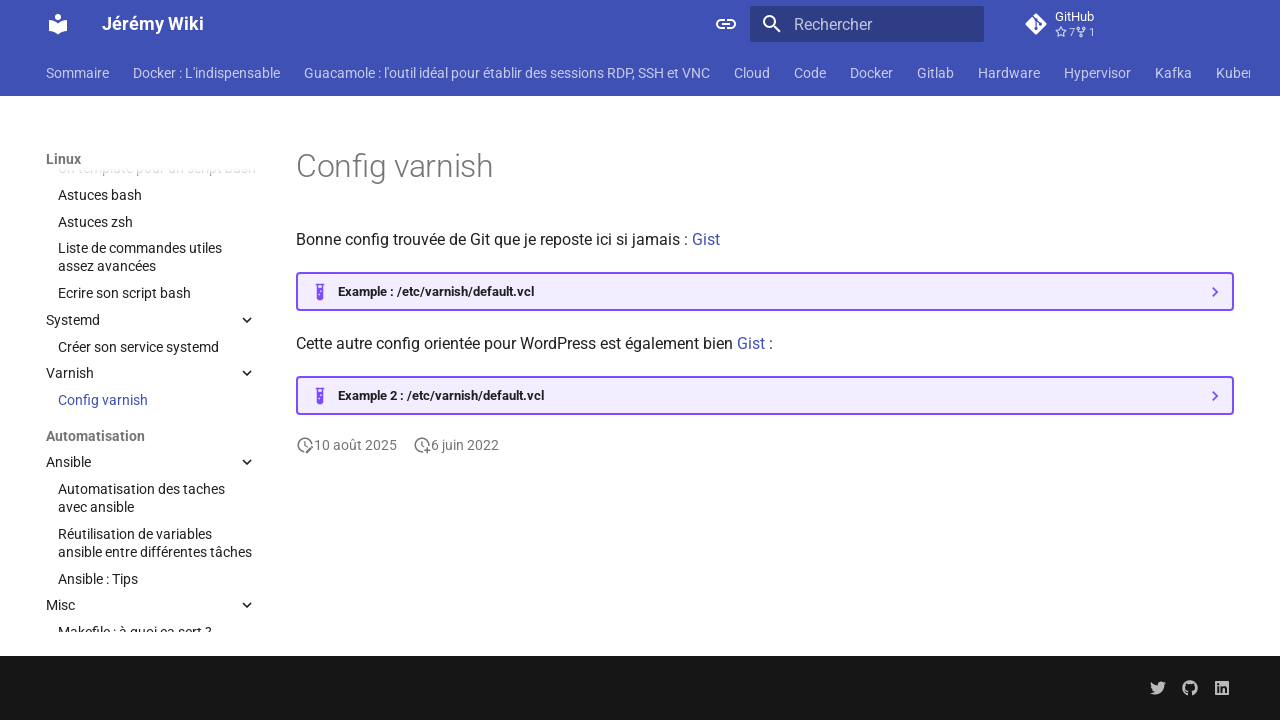

--- FILE ---
content_type: text/html; charset=utf-8
request_url: https://wiki.jdelgado.fr/linux/advanced/varnish/config/
body_size: 25281
content:
<!doctype html><html lang=fr class=no-js> <head><meta charset=utf-8><meta name=viewport content="width=device-width,initial-scale=1"><meta name=description content="Tous les trucs & astuces de Jerem"><meta name=author content="Jérémy DELGADO"><link href="https://wiki.jdelgado.fr/linux/advanced/varnish/config/" rel="canonical"><link href=../../systemd/create_unit/ rel=prev><link href=../../../automatisation/ansible/ansible/ rel=next><link rel=icon href=../../../../assets/images/favicon.png><meta name=generator content="mkdocs-1.6.1, mkdocs-material-9.6.18"><title>Config varnish - Jérémy Wiki</title><link rel=stylesheet href=../../../../assets/stylesheets/main.7e37652d.min.css><link rel=stylesheet href=../../../../assets/stylesheets/palette.06af60db.min.css><link rel="stylesheet" href="../../../../assets/external/fonts.googleapis.com/css.49ea35f2.css"><style>:root{--md-text-font:"Roboto";--md-code-font:"Roboto Mono"}</style><script>__md_scope=new URL("../../../..",location),__md_hash=e=>[...e].reduce(((e,_)=>(e<<5)-e+_.charCodeAt(0)),0),__md_get=(e,_=localStorage,t=__md_scope)=>JSON.parse(_.getItem(t.pathname+"."+e)),__md_set=(e,_,t=localStorage,a=__md_scope)=>{try{t.setItem(a.pathname+"."+e,JSON.stringify(_))}catch(e){}}</script><script id=__analytics>function __md_analytics(){function e(){dataLayer.push(arguments)}window.dataLayer=window.dataLayer||[],e("js",new Date),e("config","G-NHG8VK60NB"),document.addEventListener("DOMContentLoaded",(function(){document.forms.search&&document.forms.search.query.addEventListener("blur",(function(){this.value&&e("event","search",{search_term:this.value})}));document$.subscribe((function(){var t=document.forms.feedback;if(void 0!==t)for(var a of t.querySelectorAll("[type=submit]"))a.addEventListener("click",(function(a){a.preventDefault();var n=document.location.pathname,d=this.getAttribute("data-md-value");e("event","feedback",{page:n,data:d}),t.firstElementChild.disabled=!0;var r=t.querySelector(".md-feedback__note [data-md-value='"+d+"']");r&&(r.hidden=!1)})),t.hidden=!1})),location$.subscribe((function(t){e("config","G-NHG8VK60NB",{page_path:t.pathname})}))}));var t=document.createElement("script");t.async=!0,t.src="https://www.googletagmanager.com/gtag/js?id=G-NHG8VK60NB",document.getElementById("__analytics").insertAdjacentElement("afterEnd",t)}</script><script>"undefined"!=typeof __md_analytics&&__md_analytics()</script></head> <body dir=ltr data-md-color-scheme=default data-md-color-primary=indigo data-md-color-accent=indigo> <input class=md-toggle data-md-toggle=drawer type=checkbox id=__drawer autocomplete=off> <input class=md-toggle data-md-toggle=search type=checkbox id=__search autocomplete=off> <label class=md-overlay for=__drawer></label> <div data-md-component=skip> <a href=#config-varnish class=md-skip> Aller au contenu </a> </div> <div data-md-component=announce> </div> <header class=md-header data-md-component=header> <nav class="md-header__inner md-grid" aria-label=En-tête> <a href=../../../.. title="Jérémy Wiki" class="md-header__button md-logo" aria-label="Jérémy Wiki" data-md-component=logo> <svg xmlns=http://www.w3.org/2000/svg viewbox="0 0 24 24"><path d="M12 8a3 3 0 0 0 3-3 3 3 0 0 0-3-3 3 3 0 0 0-3 3 3 3 0 0 0 3 3m0 3.54C9.64 9.35 6.5 8 3 8v11c3.5 0 6.64 1.35 9 3.54 2.36-2.19 5.5-3.54 9-3.54V8c-3.5 0-6.64 1.35-9 3.54"/></svg> </a> <label class="md-header__button md-icon" for=__drawer> <svg xmlns=http://www.w3.org/2000/svg viewbox="0 0 24 24"><path d="M3 6h18v2H3zm0 5h18v2H3zm0 5h18v2H3z"/></svg> </label> <div class=md-header__title data-md-component=header-title> <div class=md-header__ellipsis> <div class=md-header__topic> <span class=md-ellipsis> Jérémy Wiki </span> </div> <div class=md-header__topic data-md-component=header-topic> <span class=md-ellipsis> Config varnish </span> </div> </div> </div> <form class=md-header__option data-md-component=palette> <input class=md-option data-md-color-media=(prefers-color-scheme) data-md-color-scheme=default data-md-color-primary=indigo data-md-color-accent=indigo aria-label="Switch to light mode" type=radio name=__palette id=__palette_0> <label class="md-header__button md-icon" title="Switch to light mode" for=__palette_1 hidden> <svg xmlns=http://www.w3.org/2000/svg viewbox="0 0 24 24"><path d="M3.9 12c0-1.71 1.39-3.1 3.1-3.1h4V7H7a5 5 0 0 0-5 5 5 5 0 0 0 5 5h4v-1.9H7c-1.71 0-3.1-1.39-3.1-3.1M8 13h8v-2H8zm9-6h-4v1.9h4c1.71 0 3.1 1.39 3.1 3.1s-1.39 3.1-3.1 3.1h-4V17h4a5 5 0 0 0 5-5 5 5 0 0 0-5-5"/></svg> </label> <input class=md-option data-md-color-media="(prefers-color-scheme: light)" data-md-color-scheme=default data-md-color-primary=indigo data-md-color-accent=indigo aria-label="Switch to dark mode" type=radio name=__palette id=__palette_1> <label class="md-header__button md-icon" title="Switch to dark mode" for=__palette_2 hidden> <svg xmlns=http://www.w3.org/2000/svg viewbox="0 0 24 24"><path d="M17 7H7a5 5 0 0 0-5 5 5 5 0 0 0 5 5h10a5 5 0 0 0 5-5 5 5 0 0 0-5-5m0 8a3 3 0 0 1-3-3 3 3 0 0 1 3-3 3 3 0 0 1 3 3 3 3 0 0 1-3 3"/></svg> </label> <input class=md-option data-md-color-media="(prefers-color-scheme: dark)" data-md-color-scheme=slate data-md-color-primary=indigo data-md-color-accent=indigo aria-label="Switch to system preference" type=radio name=__palette id=__palette_2> <label class="md-header__button md-icon" title="Switch to system preference" for=__palette_0 hidden> <svg xmlns=http://www.w3.org/2000/svg viewbox="0 0 24 24"><path d="M17 7H7a5 5 0 0 0-5 5 5 5 0 0 0 5 5h10a5 5 0 0 0 5-5 5 5 0 0 0-5-5M7 15a3 3 0 0 1-3-3 3 3 0 0 1 3-3 3 3 0 0 1 3 3 3 3 0 0 1-3 3"/></svg> </label> </form> <script>var palette=__md_get("__palette");if(palette&&palette.color){if("(prefers-color-scheme)"===palette.color.media){var media=matchMedia("(prefers-color-scheme: light)"),input=document.querySelector(media.matches?"[data-md-color-media='(prefers-color-scheme: light)']":"[data-md-color-media='(prefers-color-scheme: dark)']");palette.color.media=input.getAttribute("data-md-color-media"),palette.color.scheme=input.getAttribute("data-md-color-scheme"),palette.color.primary=input.getAttribute("data-md-color-primary"),palette.color.accent=input.getAttribute("data-md-color-accent")}for(var[key,value]of Object.entries(palette.color))document.body.setAttribute("data-md-color-"+key,value)}</script> <label class="md-header__button md-icon" for=__search> <svg xmlns=http://www.w3.org/2000/svg viewbox="0 0 24 24"><path d="M9.5 3A6.5 6.5 0 0 1 16 9.5c0 1.61-.59 3.09-1.56 4.23l.27.27h.79l5 5-1.5 1.5-5-5v-.79l-.27-.27A6.52 6.52 0 0 1 9.5 16 6.5 6.5 0 0 1 3 9.5 6.5 6.5 0 0 1 9.5 3m0 2C7 5 5 7 5 9.5S7 14 9.5 14 14 12 14 9.5 12 5 9.5 5"/></svg> </label> <div class=md-search data-md-component=search role=dialog> <label class=md-search__overlay for=__search></label> <div class=md-search__inner role=search> <form class=md-search__form name=search> <input type=text class=md-search__input name=query aria-label=Rechercher placeholder=Rechercher autocapitalize=off autocorrect=off autocomplete=off spellcheck=false data-md-component=search-query required> <label class="md-search__icon md-icon" for=__search> <svg xmlns=http://www.w3.org/2000/svg viewbox="0 0 24 24"><path d="M9.5 3A6.5 6.5 0 0 1 16 9.5c0 1.61-.59 3.09-1.56 4.23l.27.27h.79l5 5-1.5 1.5-5-5v-.79l-.27-.27A6.52 6.52 0 0 1 9.5 16 6.5 6.5 0 0 1 3 9.5 6.5 6.5 0 0 1 9.5 3m0 2C7 5 5 7 5 9.5S7 14 9.5 14 14 12 14 9.5 12 5 9.5 5"/></svg> <svg xmlns=http://www.w3.org/2000/svg viewbox="0 0 24 24"><path d="M20 11v2H8l5.5 5.5-1.42 1.42L4.16 12l7.92-7.92L13.5 5.5 8 11z"/></svg> </label> <nav class=md-search__options aria-label=Recherche> <button type=reset class="md-search__icon md-icon" title=Effacer aria-label=Effacer tabindex=-1> <svg xmlns=http://www.w3.org/2000/svg viewbox="0 0 24 24"><path d="M19 6.41 17.59 5 12 10.59 6.41 5 5 6.41 10.59 12 5 17.59 6.41 19 12 13.41 17.59 19 19 17.59 13.41 12z"/></svg> </button> </nav> </form> <div class=md-search__output> <div class=md-search__scrollwrap tabindex=0 data-md-scrollfix> <div class=md-search-result data-md-component=search-result> <div class=md-search-result__meta> Initialisation de la recherche </div> <ol class=md-search-result__list role=presentation></ol> </div> </div> </div> </div> </div> <div class=md-header__source> <a href="https://github.com/PixiBixi/pixibixi.github.io" title="Aller au dépôt" class="md-source" data-md-component="source"> <div class="md-source__icon md-icon"> <svg xmlns=http://www.w3.org/2000/svg viewbox="0 0 448 512"><!-- Font Awesome Free 7.0.0 by @fontawesome - https://fontawesome.com License - https://fontawesome.com/license/free (Icons: CC BY 4.0, Fonts: SIL OFL 1.1, Code: MIT License) Copyright 2025 Fonticons, Inc.--><path fill=currentColor d="M439.6 236.1 244 40.5c-5.4-5.5-12.8-8.5-20.4-8.5s-15 3-20.4 8.4L162.5 81l51.5 51.5c27.1-9.1 52.7 16.8 43.4 43.7l49.7 49.7c34.2-11.8 61.2 31 35.5 56.7-26.5 26.5-70.2-2.9-56-37.3L240.3 199v121.9c25.3 12.5 22.3 41.8 9.1 55-6.4 6.4-15.2 10.1-24.3 10.1s-17.8-3.6-24.3-10.1c-17.6-17.6-11.1-46.9 11.2-56v-123c-20.8-8.5-24.6-30.7-18.6-45L142.6 101 8.5 235.1C3 240.6 0 247.9 0 255.5s3 15 8.5 20.4l195.6 195.7c5.4 5.4 12.7 8.4 20.4 8.4s15-3 20.4-8.4l194.7-194.7c5.4-5.4 8.4-12.8 8.4-20.4s-3-15-8.4-20.4"/></svg> </div> <div class=md-source__repository> GitHub </div> </a> </div> </nav> </header> <div class=md-container data-md-component=container> <nav class=md-tabs aria-label=Onglets data-md-component=tabs> <div class=md-grid> <ul class=md-tabs__list> <li class=md-tabs__item> <a href=../../../.. class=md-tabs__link> Sommaire </a> </li> <li class=md-tabs__item> <a href=../../../../docker/ class=md-tabs__link> Docker : L'indispensable </a> </li> <li class=md-tabs__item> <a href=../../../../guacamole/ class=md-tabs__link> Guacamole : l'outil idéal pour établir des sessions RDP, SSH et VNC </a> </li> <li class=md-tabs__item> <a href=../../../../cloud/aws/cli/ class=md-tabs__link> Cloud </a> </li> <li class=md-tabs__item> <a href=../../../../code/st3/ class=md-tabs__link> Code </a> </li> <li class=md-tabs__item> <a href=../../../../docker/use_proxy/ class=md-tabs__link> Docker </a> </li> <li class=md-tabs__item> <a href=../../../../gitlab/cli/ class=md-tabs__link> Gitlab </a> </li> <li class=md-tabs__item> <a href=../../../../hardware/hdd/wd/fix_hdd/ class=md-tabs__link> Hardware </a> </li> <li class=md-tabs__item> <a href=../../../../hypervisor/esxi/upload_iso_cli/ class=md-tabs__link> Hypervisor </a> </li> <li class=md-tabs__item> <a href=../../../../kafka/kafkactl/ class=md-tabs__link> Kafka </a> </li> <li class=md-tabs__item> <a href=../../../../kubernetes/argocd/argocd_sa/ class=md-tabs__link> Kubernetes </a> </li> <li class="md-tabs__item md-tabs__item--active"> <a href=../../lock_ddos/ class=md-tabs__link> Linux </a> </li> <li class=md-tabs__item> <a href=../../../../mac/brew/ class=md-tabs__link> Mac </a> </li> <li class=md-tabs__item> <a href=../../../../mess/github_template/ class=md-tabs__link> Mess </a> </li> <li class=md-tabs__item> <a href=../../../../misc/sources/ class=md-tabs__link> Misc </a> </li> <li class=md-tabs__item> <a href=../../../../networking/list_prefix_asn/ class=md-tabs__link> Networking </a> </li> <li class=md-tabs__item> <a href=../../../../pfsense/update_bogon_list/ class=md-tabs__link> Pfsense </a> </li> <li class=md-tabs__item> <a href=../../../../ssh/pubkey_rfc4716/ class=md-tabs__link> Ssh </a> </li> <li class=md-tabs__item> <a href=../../../../web/benchmark/benchmark_random_querystring/ class=md-tabs__link> Web </a> </li> <li class=md-tabs__item> <a href=../../../../windows/desktop/tips/hosts_file/ class=md-tabs__link> Windows </a> </li> </ul> </div> </nav> <main class=md-main data-md-component=main> <div class="md-main__inner md-grid"> <div class="md-sidebar md-sidebar--primary" data-md-component=sidebar data-md-type=navigation> <div class=md-sidebar__scrollwrap> <div class=md-sidebar__inner> <nav class="md-nav md-nav--primary md-nav--lifted md-nav--integrated" aria-label=Navigation data-md-level=0> <label class=md-nav__title for=__drawer> <a href=../../../.. title="Jérémy Wiki" class="md-nav__button md-logo" aria-label="Jérémy Wiki" data-md-component=logo> <svg xmlns=http://www.w3.org/2000/svg viewbox="0 0 24 24"><path d="M12 8a3 3 0 0 0 3-3 3 3 0 0 0-3-3 3 3 0 0 0-3 3 3 3 0 0 0 3 3m0 3.54C9.64 9.35 6.5 8 3 8v11c3.5 0 6.64 1.35 9 3.54 2.36-2.19 5.5-3.54 9-3.54V8c-3.5 0-6.64 1.35-9 3.54"/></svg> </a> Jérémy Wiki </label> <div class=md-nav__source> <a href="https://github.com/PixiBixi/pixibixi.github.io" title="Aller au dépôt" class="md-source" data-md-component="source"> <div class="md-source__icon md-icon"> <svg xmlns=http://www.w3.org/2000/svg viewbox="0 0 448 512"><!-- Font Awesome Free 7.0.0 by @fontawesome - https://fontawesome.com License - https://fontawesome.com/license/free (Icons: CC BY 4.0, Fonts: SIL OFL 1.1, Code: MIT License) Copyright 2025 Fonticons, Inc.--><path fill=currentColor d="M439.6 236.1 244 40.5c-5.4-5.5-12.8-8.5-20.4-8.5s-15 3-20.4 8.4L162.5 81l51.5 51.5c27.1-9.1 52.7 16.8 43.4 43.7l49.7 49.7c34.2-11.8 61.2 31 35.5 56.7-26.5 26.5-70.2-2.9-56-37.3L240.3 199v121.9c25.3 12.5 22.3 41.8 9.1 55-6.4 6.4-15.2 10.1-24.3 10.1s-17.8-3.6-24.3-10.1c-17.6-17.6-11.1-46.9 11.2-56v-123c-20.8-8.5-24.6-30.7-18.6-45L142.6 101 8.5 235.1C3 240.6 0 247.9 0 255.5s3 15 8.5 20.4l195.6 195.7c5.4 5.4 12.7 8.4 20.4 8.4s15-3 20.4-8.4l194.7-194.7c5.4-5.4 8.4-12.8 8.4-20.4s-3-15-8.4-20.4"/></svg> </div> <div class=md-source__repository> GitHub </div> </a> </div> <ul class=md-nav__list data-md-scrollfix> <li class=md-nav__item> <a href=../../../.. class=md-nav__link> <span class=md-ellipsis> Sommaire </span> </a> </li> <li class=md-nav__item> <a href=../../../../docker/ class=md-nav__link> <span class=md-ellipsis> Docker : L'indispensable </span> </a> </li> <li class=md-nav__item> <a href=../../../../guacamole/ class=md-nav__link> <span class=md-ellipsis> Guacamole : l'outil idéal pour établir des sessions RDP, SSH et VNC </span> </a> </li> <li class="md-nav__item md-nav__item--nested"> <input class="md-nav__toggle md-toggle md-toggle--indeterminate" type=checkbox id=__nav_4> <label class=md-nav__link for=__nav_4 id=__nav_4_label tabindex=0> <span class=md-ellipsis> Cloud </span> <span class="md-nav__icon md-icon"></span> </label> <nav class=md-nav data-md-level=1 aria-labelledby=__nav_4_label aria-expanded=false> <label class=md-nav__title for=__nav_4> <span class="md-nav__icon md-icon"></span> Cloud </label> <ul class=md-nav__list data-md-scrollfix> <li class="md-nav__item md-nav__item--nested"> <input class="md-nav__toggle md-toggle md-toggle--indeterminate" type=checkbox id=__nav_4_1> <label class=md-nav__link for=__nav_4_1 id=__nav_4_1_label tabindex=0> <span class=md-ellipsis> Aws </span> <span class="md-nav__icon md-icon"></span> </label> <nav class=md-nav data-md-level=2 aria-labelledby=__nav_4_1_label aria-expanded=false> <label class=md-nav__title for=__nav_4_1> <span class="md-nav__icon md-icon"></span> Aws </label> <ul class=md-nav__list data-md-scrollfix> <li class=md-nav__item> <a href=../../../../cloud/aws/cli/ class=md-nav__link> <span class=md-ellipsis> AWS : CLI </span> </a> </li> <li class=md-nav__item> <a href=../../../../cloud/aws/decode_error_aws/ class=md-nav__link> <span class=md-ellipsis> Decoder un message d'erreur AWS </span> </a> </li> <li class=md-nav__item> <a href=../../../../cloud/aws/glossaire/ class=md-nav__link> <span class=md-ellipsis> Glossaire du vocabulaire AWS </span> </a> </li> </ul> </nav> </li> <li class="md-nav__item md-nav__item--nested"> <input class="md-nav__toggle md-toggle md-toggle--indeterminate" type=checkbox id=__nav_4_2> <label class=md-nav__link for=__nav_4_2 id=__nav_4_2_label tabindex=0> <span class=md-ellipsis> Azure </span> <span class="md-nav__icon md-icon"></span> </label> <nav class=md-nav data-md-level=2 aria-labelledby=__nav_4_2_label aria-expanded=false> <label class=md-nav__title for=__nav_4_2> <span class="md-nav__icon md-icon"></span> Azure </label> <ul class=md-nav__list data-md-scrollfix> <li class=md-nav__item> <a href=../../../../cloud/azure/aks_limitations/ class=md-nav__link> <span class=md-ellipsis> Limitations AKS </span> </a> </li> <li class=md-nav__item> <a href=../../../../cloud/azure/ephemeral_disks/ class=md-nav__link> <span class=md-ellipsis> EphemeralDisks : comment faire ? </span> </a> </li> <li class=md-nav__item> <a href=../../../../cloud/azure/misc_commands/ class=md-nav__link> <span class=md-ellipsis> Commandes utiles pour la CLI Azure </span> </a> </li> </ul> </nav> </li> <li class="md-nav__item md-nav__item--nested"> <input class="md-nav__toggle md-toggle md-toggle--indeterminate" type=checkbox id=__nav_4_3> <label class=md-nav__link for=__nav_4_3 id=__nav_4_3_label tabindex=0> <span class=md-ellipsis> Gcloud </span> <span class="md-nav__icon md-icon"></span> </label> <nav class=md-nav data-md-level=2 aria-labelledby=__nav_4_3_label aria-expanded=false> <label class=md-nav__title for=__nav_4_3> <span class="md-nav__icon md-icon"></span> Gcloud </label> <ul class=md-nav__list data-md-scrollfix> <li class=md-nav__item> <a href=../../../../cloud/gcloud/follow_gke_upgrade/ class=md-nav__link> <span class=md-ellipsis> Suivre l'upgrade de son cluster GKE </span> </a> </li> <li class=md-nav__item> <a href=../../../../cloud/gcloud/misc_commands/ class=md-nav__link> <span class=md-ellipsis> Commandes utiles pour la CLI Gcloud </span> </a> </li> </ul> </nav> </li> </ul> </nav> </li> <li class="md-nav__item md-nav__item--nested"> <input class="md-nav__toggle md-toggle md-toggle--indeterminate" type=checkbox id=__nav_5> <label class=md-nav__link for=__nav_5 id=__nav_5_label tabindex=0> <span class=md-ellipsis> Code </span> <span class="md-nav__icon md-icon"></span> </label> <nav class=md-nav data-md-level=1 aria-labelledby=__nav_5_label aria-expanded=false> <label class=md-nav__title for=__nav_5> <span class="md-nav__icon md-icon"></span> Code </label> <ul class=md-nav__list data-md-scrollfix> <li class=md-nav__item> <a href=../../../../code/st3/ class=md-nav__link> <span class=md-ellipsis> St3 </span> </a> </li> </ul> </nav> </li> <li class="md-nav__item md-nav__item--nested"> <input class="md-nav__toggle md-toggle md-toggle--indeterminate" type=checkbox id=__nav_6> <label class=md-nav__link for=__nav_6 id=__nav_6_label tabindex=0> <span class=md-ellipsis> Docker </span> <span class="md-nav__icon md-icon"></span> </label> <nav class=md-nav data-md-level=1 aria-labelledby=__nav_6_label aria-expanded=false> <label class=md-nav__title for=__nav_6> <span class="md-nav__icon md-icon"></span> Docker </label> <ul class=md-nav__list data-md-scrollfix> <li class=md-nav__item> <a href=../../../../docker/use_proxy/ class=md-nav__link> <span class=md-ellipsis> Utiliser un proxy pour pull les images Docker </span> </a> </li> <li class="md-nav__item md-nav__item--nested"> <input class="md-nav__toggle md-toggle md-toggle--indeterminate" type=checkbox id=__nav_6_2> <label class=md-nav__link for=__nav_6_2 id=__nav_6_2_label tabindex=0> <span class=md-ellipsis> Compose </span> <span class="md-nav__icon md-icon"></span> </label> <nav class=md-nav data-md-level=2 aria-labelledby=__nav_6_2_label aria-expanded=false> <label class=md-nav__title for=__nav_6_2> <span class="md-nav__icon md-icon"></span> Compose </label> <ul class=md-nav__list data-md-scrollfix> <li class=md-nav__item> <a href=../../../../docker/compose/templates/ class=md-nav__link> <span class=md-ellipsis> docker-compose.yml </span> </a> </li> </ul> </nav> </li> </ul> </nav> </li> <li class="md-nav__item md-nav__item--nested"> <input class="md-nav__toggle md-toggle md-toggle--indeterminate" type=checkbox id=__nav_7> <label class=md-nav__link for=__nav_7 id=__nav_7_label tabindex=0> <span class=md-ellipsis> Gitlab </span> <span class="md-nav__icon md-icon"></span> </label> <nav class=md-nav data-md-level=1 aria-labelledby=__nav_7_label aria-expanded=false> <label class=md-nav__title for=__nav_7> <span class="md-nav__icon md-icon"></span> Gitlab </label> <ul class=md-nav__list data-md-scrollfix> <li class=md-nav__item> <a href=../../../../gitlab/cli/ class=md-nav__link> <span class=md-ellipsis> Utilisation de la CLI officielle </span> </a> </li> <li class="md-nav__item md-nav__item--nested"> <input class="md-nav__toggle md-toggle md-toggle--indeterminate" type=checkbox id=__nav_7_2> <label class=md-nav__link for=__nav_7_2 id=__nav_7_2_label tabindex=0> <span class=md-ellipsis> Ci </span> <span class="md-nav__icon md-icon"></span> </label> <nav class=md-nav data-md-level=2 aria-labelledby=__nav_7_2_label aria-expanded=false> <label class=md-nav__title for=__nav_7_2> <span class="md-nav__icon md-icon"></span> Ci </label> <ul class=md-nav__list data-md-scrollfix> <li class=md-nav__item> <a href=../../../../gitlab/ci/optimize/ class=md-nav__link> <span class=md-ellipsis> Optimiser sa CI Gitlab </span> </a> </li> <li class=md-nav__item> <a href=../../../../gitlab/ci/scan_image/ class=md-nav__link> <span class=md-ellipsis> Intégrer un scan d'image à sa CI </span> </a> </li> </ul> </nav> </li> </ul> </nav> </li> <li class="md-nav__item md-nav__item--nested"> <input class="md-nav__toggle md-toggle md-toggle--indeterminate" type=checkbox id=__nav_8> <label class=md-nav__link for=__nav_8 id=__nav_8_label tabindex=0> <span class=md-ellipsis> Hardware </span> <span class="md-nav__icon md-icon"></span> </label> <nav class=md-nav data-md-level=1 aria-labelledby=__nav_8_label aria-expanded=false> <label class=md-nav__title for=__nav_8> <span class="md-nav__icon md-icon"></span> Hardware </label> <ul class=md-nav__list data-md-scrollfix> <li class="md-nav__item md-nav__item--nested"> <input class="md-nav__toggle md-toggle md-toggle--indeterminate" type=checkbox id=__nav_8_1> <label class=md-nav__link for=__nav_8_1 id=__nav_8_1_label tabindex=0> <span class=md-ellipsis> Hdd </span> <span class="md-nav__icon md-icon"></span> </label> <nav class=md-nav data-md-level=2 aria-labelledby=__nav_8_1_label aria-expanded=false> <label class=md-nav__title for=__nav_8_1> <span class="md-nav__icon md-icon"></span> Hdd </label> <ul class=md-nav__list data-md-scrollfix> <li class="md-nav__item md-nav__item--nested"> <input class="md-nav__toggle md-toggle md-toggle--indeterminate" type=checkbox id=__nav_8_1_1> <label class=md-nav__link for=__nav_8_1_1 id=__nav_8_1_1_label tabindex=0> <span class=md-ellipsis> Wd </span> <span class="md-nav__icon md-icon"></span> </label> <nav class=md-nav data-md-level=3 aria-labelledby=__nav_8_1_1_label aria-expanded=false> <label class=md-nav__title for=__nav_8_1_1> <span class="md-nav__icon md-icon"></span> Wd </label> <ul class=md-nav__list data-md-scrollfix> <li class=md-nav__item> <a href=../../../../hardware/hdd/wd/fix_hdd/ class=md-nav__link> <span class=md-ellipsis> WD Green HDD, Comment prémunir le old_age prématuré </span> </a> </li> </ul> </nav> </li> </ul> </nav> </li> <li class="md-nav__item md-nav__item--nested"> <input class="md-nav__toggle md-toggle md-toggle--indeterminate" type=checkbox id=__nav_8_2> <label class=md-nav__link for=__nav_8_2 id=__nav_8_2_label tabindex=0> <span class=md-ellipsis> Nic </span> <span class="md-nav__icon md-icon"></span> </label> <nav class=md-nav data-md-level=2 aria-labelledby=__nav_8_2_label aria-expanded=false> <label class=md-nav__title for=__nav_8_2> <span class="md-nav__icon md-icon"></span> Nic </label> <ul class=md-nav__list data-md-scrollfix> <li class="md-nav__item md-nav__item--nested"> <input class="md-nav__toggle md-toggle md-toggle--indeterminate" type=checkbox id=__nav_8_2_1> <label class=md-nav__link for=__nav_8_2_1 id=__nav_8_2_1_label tabindex=0> <span class=md-ellipsis> Mellanox </span> <span class="md-nav__icon md-icon"></span> </label> <nav class=md-nav data-md-level=3 aria-labelledby=__nav_8_2_1_label aria-expanded=false> <label class=md-nav__title for=__nav_8_2_1> <span class="md-nav__icon md-icon"></span> Mellanox </label> <ul class=md-nav__list data-md-scrollfix> <li class=md-nav__item> <a href=../../../../hardware/nic/mellanox/identify_and_upgrade_firmware/ class=md-nav__link> <span class=md-ellipsis> Identifier and upgrade son firmware Mellanox </span> </a> </li> </ul> </nav> </li> </ul> </nav> </li> <li class="md-nav__item md-nav__item--nested"> <input class="md-nav__toggle md-toggle md-toggle--indeterminate" type=checkbox id=__nav_8_3> <label class=md-nav__link for=__nav_8_3 id=__nav_8_3_label tabindex=0> <span class=md-ellipsis> San </span> <span class="md-nav__icon md-icon"></span> </label> <nav class=md-nav data-md-level=2 aria-labelledby=__nav_8_3_label aria-expanded=false> <label class=md-nav__title for=__nav_8_3> <span class="md-nav__icon md-icon"></span> San </label> <ul class=md-nav__list data-md-scrollfix> <li class="md-nav__item md-nav__item--nested"> <input class="md-nav__toggle md-toggle md-toggle--indeterminate" type=checkbox id=__nav_8_3_1> <label class=md-nav__link for=__nav_8_3_1 id=__nav_8_3_1_label tabindex=0> <span class=md-ellipsis> Netapp </span> <span class="md-nav__icon md-icon"></span> </label> <nav class=md-nav data-md-level=3 aria-labelledby=__nav_8_3_1_label aria-expanded=false> <label class=md-nav__title for=__nav_8_3_1> <span class="md-nav__icon md-icon"></span> Netapp </label> <ul class=md-nav__list data-md-scrollfix> <li class=md-nav__item> <a href=../../../../hardware/san/netapp/blink_led_hdd/ class=md-nav__link> <span class=md-ellipsis> Repérer un disque dur défaillant en le faisant clignoter </span> </a> </li> </ul> </nav> </li> </ul> </nav> </li> <li class="md-nav__item md-nav__item--nested"> <input class="md-nav__toggle md-toggle md-toggle--indeterminate" type=checkbox id=__nav_8_4> <label class=md-nav__link for=__nav_8_4 id=__nav_8_4_label tabindex=0> <span class=md-ellipsis> Server </span> <span class="md-nav__icon md-icon"></span> </label> <nav class=md-nav data-md-level=2 aria-labelledby=__nav_8_4_label aria-expanded=false> <label class=md-nav__title for=__nav_8_4> <span class="md-nav__icon md-icon"></span> Server </label> <ul class=md-nav__list data-md-scrollfix> <li class="md-nav__item md-nav__item--nested"> <input class="md-nav__toggle md-toggle md-toggle--indeterminate" type=checkbox id=__nav_8_4_1> <label class=md-nav__link for=__nav_8_4_1 id=__nav_8_4_1_label tabindex=0> <span class=md-ellipsis> Hp </span> <span class="md-nav__icon md-icon"></span> </label> <nav class=md-nav data-md-level=3 aria-labelledby=__nav_8_4_1_label aria-expanded=false> <label class=md-nav__title for=__nav_8_4_1> <span class="md-nav__icon md-icon"></span> Hp </label> <ul class=md-nav__list data-md-scrollfix> <li class=md-nav__item> <a href=../../../../hardware/server/hp/cli_sas/ class=md-nav__link> <span class=md-ellipsis> Commandes HP Smart Array en CLI (Utilisable pour un ESX...) </span> </a> </li> <li class=md-nav__item> <a href=../../../../hardware/server/hp/ilo_key/ class=md-nav__link> <span class=md-ellipsis> Clé ILO Adavanced </span> </a> </li> <li class=md-nav__item> <a href=../../../../hardware/server/hp/run_ilo/ class=md-nav__link> <span class=md-ellipsis> Lancer la console iLO depuis un Mac </span> </a> </li> <li class=md-nav__item> <a href=../../../../hardware/server/hp/run_old_ilo/ class=md-nav__link> <span class=md-ellipsis> Lancer une ancienne console iLO </span> </a> </li> </ul> </nav> </li> </ul> </nav> </li> </ul> </nav> </li> <li class="md-nav__item md-nav__item--nested"> <input class="md-nav__toggle md-toggle md-toggle--indeterminate" type=checkbox id=__nav_9> <label class=md-nav__link for=__nav_9 id=__nav_9_label tabindex=0> <span class=md-ellipsis> Hypervisor </span> <span class="md-nav__icon md-icon"></span> </label> <nav class=md-nav data-md-level=1 aria-labelledby=__nav_9_label aria-expanded=false> <label class=md-nav__title for=__nav_9> <span class="md-nav__icon md-icon"></span> Hypervisor </label> <ul class=md-nav__list data-md-scrollfix> <li class="md-nav__item md-nav__item--nested"> <input class="md-nav__toggle md-toggle md-toggle--indeterminate" type=checkbox id=__nav_9_1> <label class=md-nav__link for=__nav_9_1 id=__nav_9_1_label tabindex=0> <span class=md-ellipsis> Esxi </span> <span class="md-nav__icon md-icon"></span> </label> <nav class=md-nav data-md-level=2 aria-labelledby=__nav_9_1_label aria-expanded=false> <label class=md-nav__title for=__nav_9_1> <span class="md-nav__icon md-icon"></span> Esxi </label> <ul class=md-nav__list data-md-scrollfix> <li class=md-nav__item> <a href=../../../../hypervisor/esxi/upload_iso_cli/ class=md-nav__link> <span class=md-ellipsis> Uploader ses ISO en ligne de commande </span> </a> </li> <li class="md-nav__item md-nav__item--nested"> <input class="md-nav__toggle md-toggle md-toggle--indeterminate" type=checkbox id=__nav_9_1_2> <label class=md-nav__link for=__nav_9_1_2 id=__nav_9_1_2_label tabindex=0> <span class=md-ellipsis> Commands </span> <span class="md-nav__icon md-icon"></span> </label> <nav class=md-nav data-md-level=3 aria-labelledby=__nav_9_1_2_label aria-expanded=false> <label class=md-nav__title for=__nav_9_1_2> <span class="md-nav__icon md-icon"></span> Commands </label> <ul class=md-nav__list data-md-scrollfix> <li class=md-nav__item> <a href=../../../../hypervisor/esxi/commands/network/ class=md-nav__link> <span class=md-ellipsis> Commandes ESXi Network </span> </a> </li> </ul> </nav> </li> <li class="md-nav__item md-nav__item--nested"> <input class="md-nav__toggle md-toggle md-toggle--indeterminate" type=checkbox id=__nav_9_1_3> <label class=md-nav__link for=__nav_9_1_3 id=__nav_9_1_3_label tabindex=0> <span class=md-ellipsis> Misc </span> <span class="md-nav__icon md-icon"></span> </label> <nav class=md-nav data-md-level=3 aria-labelledby=__nav_9_1_3_label aria-expanded=false> <label class=md-nav__title for=__nav_9_1_3> <span class="md-nav__icon md-icon"></span> Misc </label> <ul class=md-nav__list data-md-scrollfix> <li class=md-nav__item> <a href=../../../../hypervisor/esxi/misc/shell_access/ class=md-nav__link> <span class=md-ellipsis> Acceder à la console de l'ESXi </span> </a> </li> </ul> </nav> </li> </ul> </nav> </li> <li class="md-nav__item md-nav__item--nested"> <input class="md-nav__toggle md-toggle md-toggle--indeterminate" type=checkbox id=__nav_9_2> <label class=md-nav__link for=__nav_9_2 id=__nav_9_2_label tabindex=0> <span class=md-ellipsis> Proxmox </span> <span class="md-nav__icon md-icon"></span> </label> <nav class=md-nav data-md-level=2 aria-labelledby=__nav_9_2_label aria-expanded=false> <label class=md-nav__title for=__nav_9_2> <span class="md-nav__icon md-icon"></span> Proxmox </label> <ul class=md-nav__list data-md-scrollfix> <li class=md-nav__item> <a href=../../../../hypervisor/proxmox/bootstrap_pve/ class=md-nav__link> <span class=md-ellipsis> Avoir un Proxmox clean </span> </a> </li> <li class=md-nav__item> <a href=../../../../hypervisor/proxmox/cluster/ class=md-nav__link> <span class=md-ellipsis> Gérer son cluster Proxmox </span> </a> </li> <li class=md-nav__item> <a href=../../../../hypervisor/proxmox/insert_iso_from_url/ class=md-nav__link> <span class=md-ellipsis> Ajouter une ISO depuis une URL </span> </a> </li> <li class=md-nav__item> <a href=../../../../hypervisor/proxmox/vm_as_cli/ class=md-nav__link> <span class=md-ellipsis> Créer sa VM en CLI avec cloud-init </span> </a> </li> <li class="md-nav__item md-nav__item--nested"> <input class="md-nav__toggle md-toggle md-toggle--indeterminate" type=checkbox id=__nav_9_2_5> <label class=md-nav__link for=__nav_9_2_5 id=__nav_9_2_5_label tabindex=0> <span class=md-ellipsis> Networking </span> <span class="md-nav__icon md-icon"></span> </label> <nav class=md-nav data-md-level=3 aria-labelledby=__nav_9_2_5_label aria-expanded=false> <label class=md-nav__title for=__nav_9_2_5> <span class="md-nav__icon md-icon"></span> Networking </label> <ul class=md-nav__list data-md-scrollfix> <li class=md-nav__item> <a href=../../../../hypervisor/proxmox/networking/nat/ class=md-nav__link> <span class=md-ellipsis> NAT </span> </a> </li> </ul> </nav> </li> <li class="md-nav__item md-nav__item--nested"> <input class="md-nav__toggle md-toggle md-toggle--indeterminate" type=checkbox id=__nav_9_2_6> <label class=md-nav__link for=__nav_9_2_6 id=__nav_9_2_6_label tabindex=0> <span class=md-ellipsis> Troubleshooting </span> <span class="md-nav__icon md-icon"></span> </label> <nav class=md-nav data-md-level=3 aria-labelledby=__nav_9_2_6_label aria-expanded=false> <label class=md-nav__title for=__nav_9_2_6> <span class="md-nav__icon md-icon"></span> Troubleshooting </label> <ul class=md-nav__list data-md-scrollfix> <li class=md-nav__item> <a href=../../../../hypervisor/proxmox/troubleshooting/vm_locked/ class=md-nav__link> <span class=md-ellipsis> Résoudre l'erreur '"VM is locked'" </span> </a> </li> </ul> </nav> </li> </ul> </nav> </li> </ul> </nav> </li> <li class="md-nav__item md-nav__item--nested"> <input class="md-nav__toggle md-toggle md-toggle--indeterminate" type=checkbox id=__nav_10> <label class=md-nav__link for=__nav_10 id=__nav_10_label tabindex=0> <span class=md-ellipsis> Kafka </span> <span class="md-nav__icon md-icon"></span> </label> <nav class=md-nav data-md-level=1 aria-labelledby=__nav_10_label aria-expanded=false> <label class=md-nav__title for=__nav_10> <span class="md-nav__icon md-icon"></span> Kafka </label> <ul class=md-nav__list data-md-scrollfix> <li class=md-nav__item> <a href=../../../../kafka/kafkactl/ class=md-nav__link> <span class=md-ellipsis> Kafkactl, un outil magique </span> </a> </li> </ul> </nav> </li> <li class="md-nav__item md-nav__item--nested"> <input class="md-nav__toggle md-toggle md-toggle--indeterminate" type=checkbox id=__nav_11> <label class=md-nav__link for=__nav_11 id=__nav_11_label tabindex=0> <span class=md-ellipsis> Kubernetes </span> <span class="md-nav__icon md-icon"></span> </label> <nav class=md-nav data-md-level=1 aria-labelledby=__nav_11_label aria-expanded=false> <label class=md-nav__title for=__nav_11> <span class="md-nav__icon md-icon"></span> Kubernetes </label> <ul class=md-nav__list data-md-scrollfix> <li class="md-nav__item md-nav__item--nested"> <input class="md-nav__toggle md-toggle md-toggle--indeterminate" type=checkbox id=__nav_11_1> <label class=md-nav__link for=__nav_11_1 id=__nav_11_1_label tabindex=0> <span class=md-ellipsis> Argocd </span> <span class="md-nav__icon md-icon"></span> </label> <nav class=md-nav data-md-level=2 aria-labelledby=__nav_11_1_label aria-expanded=false> <label class=md-nav__title for=__nav_11_1> <span class="md-nav__icon md-icon"></span> Argocd </label> <ul class=md-nav__list data-md-scrollfix> <li class=md-nav__item> <a href=../../../../kubernetes/argocd/argocd_sa/ class=md-nav__link> <span class=md-ellipsis> Creer son service account ArgoCD </span> </a> </li> </ul> </nav> </li> <li class="md-nav__item md-nav__item--nested"> <input class="md-nav__toggle md-toggle md-toggle--indeterminate" type=checkbox id=__nav_11_2> <label class=md-nav__link for=__nav_11_2 id=__nav_11_2_label tabindex=0> <span class=md-ellipsis> Cli </span> <span class="md-nav__icon md-icon"></span> </label> <nav class=md-nav data-md-level=2 aria-labelledby=__nav_11_2_label aria-expanded=false> <label class=md-nav__title for=__nav_11_2> <span class="md-nav__icon md-icon"></span> Cli </label> <ul class=md-nav__list data-md-scrollfix> <li class=md-nav__item> <a href=../../../../kubernetes/cli/advanced_commands/ class=md-nav__link> <span class=md-ellipsis> Kubernetes : Commandes Avancées </span> </a> </li> <li class=md-nav__item> <a href=../../../../kubernetes/cli/krew_plugins/ class=md-nav__link> <span class=md-ellipsis> Mes meilleurs plugins Krew </span> </a> </li> <li class=md-nav__item> <a href=../../../../kubernetes/cli/kubeconfig/ class=md-nav__link> <span class=md-ellipsis> Manage son $KUBECONFIG </span> </a> </li> <li class=md-nav__item> <a href=../../../../kubernetes/cli/tools/ class=md-nav__link> <span class=md-ellipsis> Outils pour mieux gérer K8S </span> </a> </li> <li class=md-nav__item> <a href=../../../../kubernetes/cli/useful_commands/ class=md-nav__link> <span class=md-ellipsis> Commandes utiles pour K8S </span> </a> </li> </ul> </nav> </li> <li class="md-nav__item md-nav__item--nested"> <input class="md-nav__toggle md-toggle md-toggle--indeterminate" type=checkbox id=__nav_11_3> <label class=md-nav__link for=__nav_11_3 id=__nav_11_3_label tabindex=0> <span class=md-ellipsis> Deployment </span> <span class="md-nav__icon md-icon"></span> </label> <nav class=md-nav data-md-level=2 aria-labelledby=__nav_11_3_label aria-expanded=false> <label class=md-nav__title for=__nav_11_3> <span class="md-nav__icon md-icon"></span> Deployment </label> <ul class=md-nav__list data-md-scrollfix> <li class=md-nav__item> <a href=../../../../kubernetes/deployment/golang_kubernetes_limit/ class=md-nav__link> <span class=md-ellipsis> Golang : Définir automatiquement son GOMEMLIMIT/GOMAXPROCS </span> </a> </li> <li class=md-nav__item> <a href=../../../../kubernetes/deployment/local_image_cache/ class=md-nav__link> <span class=md-ellipsis> Spegel : Un OCI registry cache stateless </span> </a> </li> </ul> </nav> </li> <li class="md-nav__item md-nav__item--nested"> <input class="md-nav__toggle md-toggle md-toggle--indeterminate" type=checkbox id=__nav_11_4> <label class=md-nav__link for=__nav_11_4 id=__nav_11_4_label tabindex=0> <span class=md-ellipsis> Operator </span> <span class="md-nav__icon md-icon"></span> </label> <nav class=md-nav data-md-level=2 aria-labelledby=__nav_11_4_label aria-expanded=false> <label class=md-nav__title for=__nav_11_4> <span class="md-nav__icon md-icon"></span> Operator </label> <ul class=md-nav__list data-md-scrollfix> <li class="md-nav__item md-nav__item--nested"> <input class="md-nav__toggle md-toggle md-toggle--indeterminate" type=checkbox id=__nav_11_4_1> <label class=md-nav__link for=__nav_11_4_1 id=__nav_11_4_1_label tabindex=0> <span class=md-ellipsis> Strimzi </span> <span class="md-nav__icon md-icon"></span> </label> <nav class=md-nav data-md-level=3 aria-labelledby=__nav_11_4_1_label aria-expanded=false> <label class=md-nav__title for=__nav_11_4_1> <span class="md-nav__icon md-icon"></span> Strimzi </label> <ul class=md-nav__list data-md-scrollfix> <li class=md-nav__item> <a href=../../../../kubernetes/operator/strimzi/rollout_strimzi/ class=md-nav__link> <span class=md-ellipsis> Comment rollout restart un composant Strimzi </span> </a> </li> </ul> </nav> </li> </ul> </nav> </li> <li class="md-nav__item md-nav__item--nested"> <input class="md-nav__toggle md-toggle md-toggle--indeterminate" type=checkbox id=__nav_11_5> <label class=md-nav__link for=__nav_11_5 id=__nav_11_5_label tabindex=0> <span class=md-ellipsis> Rancher </span> <span class="md-nav__icon md-icon"></span> </label> <nav class=md-nav data-md-level=2 aria-labelledby=__nav_11_5_label aria-expanded=false> <label class=md-nav__title for=__nav_11_5> <span class="md-nav__icon md-icon"></span> Rancher </label> <ul class=md-nav__list data-md-scrollfix> <li class=md-nav__item> <a href=../../../../kubernetes/rancher/reset_password/ class=md-nav__link> <span class=md-ellipsis> Reset son password Rancher </span> </a> </li> </ul> </nav> </li> <li class="md-nav__item md-nav__item--nested"> <input class="md-nav__toggle md-toggle md-toggle--indeterminate" type=checkbox id=__nav_11_6> <label class=md-nav__link for=__nav_11_6 id=__nav_11_6_label tabindex=0> <span class=md-ellipsis> Rke </span> <span class="md-nav__icon md-icon"></span> </label> <nav class=md-nav data-md-level=2 aria-labelledby=__nav_11_6_label aria-expanded=false> <label class=md-nav__title for=__nav_11_6> <span class="md-nav__icon md-icon"></span> Rke </label> <ul class=md-nav__list data-md-scrollfix> <li class=md-nav__item> <a href=../../../../kubernetes/rke/bootstrap_cluster/ class=md-nav__link> <span class=md-ellipsis> Bootstrap rapidement son cluster </span> </a> </li> <li class=md-nav__item> <a href=../../../../kubernetes/rke/recover_rkestate/ class=md-nav__link> <span class=md-ellipsis> Recuperer son fichier rkestate </span> </a> </li> </ul> </nav> </li> <li class="md-nav__item md-nav__item--nested"> <input class="md-nav__toggle md-toggle md-toggle--indeterminate" type=checkbox id=__nav_11_7> <label class=md-nav__link for=__nav_11_7 id=__nav_11_7_label tabindex=0> <span class=md-ellipsis> Troubleshooting </span> <span class="md-nav__icon md-icon"></span> </label> <nav class=md-nav data-md-level=2 aria-labelledby=__nav_11_7_label aria-expanded=false> <label class=md-nav__title for=__nav_11_7> <span class="md-nav__icon md-icon"></span> Troubleshooting </label> <ul class=md-nav__list data-md-scrollfix> <li class=md-nav__item> <a href=../../../../kubernetes/troubleshooting/resize_pvc_statefulset/ class=md-nav__link> <span class=md-ellipsis> Resize les PVC de son Statefulset </span> </a> </li> <li class=md-nav__item> <a href=../../../../kubernetes/troubleshooting/troubleshooting_sa/ class=md-nav__link> <span class=md-ellipsis> Debug son ServiceAccount Kubernetes </span> </a> </li> </ul> </nav> </li> </ul> </nav> </li> <li class="md-nav__item md-nav__item--active md-nav__item--section md-nav__item--nested"> <input class="md-nav__toggle md-toggle " type=checkbox id=__nav_12 checked> <label class=md-nav__link for=__nav_12 id=__nav_12_label tabindex> <span class=md-ellipsis> Linux </span> <span class="md-nav__icon md-icon"></span> </label> <nav class=md-nav data-md-level=1 aria-labelledby=__nav_12_label aria-expanded=true> <label class=md-nav__title for=__nav_12> <span class="md-nav__icon md-icon"></span> Linux </label> <ul class=md-nav__list data-md-scrollfix> <li class="md-nav__item md-nav__item--active md-nav__item--section md-nav__item--nested"> <input class="md-nav__toggle md-toggle " type=checkbox id=__nav_12_1 checked> <label class=md-nav__link for=__nav_12_1 id=__nav_12_1_label tabindex> <span class=md-ellipsis> Advanced </span> <span class="md-nav__icon md-icon"></span> </label> <nav class=md-nav data-md-level=2 aria-labelledby=__nav_12_1_label aria-expanded=true> <label class=md-nav__title for=__nav_12_1> <span class="md-nav__icon md-icon"></span> Advanced </label> <ul class=md-nav__list data-md-scrollfix> <li class=md-nav__item> <a href=../../lock_ddos/ class=md-nav__link> <span class=md-ellipsis> Luter contre un DDOS </span> </a> </li> <li class=md-nav__item> <a href=../../move_process_to_tmux/ class=md-nav__link> <span class=md-ellipsis> Deplacer un processus dans un tmux </span> </a> </li> <li class=md-nav__item> <a href=../../strace/ class=md-nav__link> <span class=md-ellipsis> Utilisation de strace </span> </a> </li> <li class=md-nav__item> <a href=../../troubleshooting_grub/ class=md-nav__link> <span class=md-ellipsis> Troubleshooting Grub </span> </a> </li> <li class=md-nav__item> <a href=../../understand_sysfs_procfs/ class=md-nav__link> <span class=md-ellipsis> Exploration poussée des systèmes de fichiers sysfs &amp; procfs </span> </a> </li> <li class="md-nav__item md-nav__item--nested"> <input class="md-nav__toggle md-toggle md-toggle--indeterminate" type=checkbox id=__nav_12_1_6> <label class=md-nav__link for=__nav_12_1_6 id=__nav_12_1_6_label tabindex=0> <span class=md-ellipsis> Cli </span> <span class="md-nav__icon md-icon"></span> </label> <nav class=md-nav data-md-level=3 aria-labelledby=__nav_12_1_6_label aria-expanded=false> <label class=md-nav__title for=__nav_12_1_6> <span class="md-nav__icon md-icon"></span> Cli </label> <ul class=md-nav__list data-md-scrollfix> <li class=md-nav__item> <a href=../../cli/extend_partition/ class=md-nav__link> <span class=md-ellipsis> Etendre à chaud sa partition root </span> </a> </li> </ul> </nav> </li> <li class="md-nav__item md-nav__item--nested"> <input class="md-nav__toggle md-toggle md-toggle--indeterminate" type=checkbox id=__nav_12_1_7> <label class=md-nav__link for=__nav_12_1_7 id=__nav_12_1_7_label tabindex=0> <span class=md-ellipsis> Shell </span> <span class="md-nav__icon md-icon"></span> </label> <nav class=md-nav data-md-level=3 aria-labelledby=__nav_12_1_7_label aria-expanded=false> <label class=md-nav__title for=__nav_12_1_7> <span class="md-nav__icon md-icon"></span> Shell </label> <ul class=md-nav__list data-md-scrollfix> <li class=md-nav__item> <a href=../../shell/debug_slowness_ohmyzsh/ class=md-nav__link> <span class=md-ellipsis> Debug ses lenteurs de ohmyzsh </span> </a> </li> <li class=md-nav__item> <a href=../../shell/template_bash_script/ class=md-nav__link> <span class=md-ellipsis> Un template pour un script bash </span> </a> </li> <li class=md-nav__item> <a href=../../shell/tips_bash/ class=md-nav__link> <span class=md-ellipsis> Astuces bash </span> </a> </li> <li class=md-nav__item> <a href=../../shell/tips_zsh/ class=md-nav__link> <span class=md-ellipsis> Astuces zsh </span> </a> </li> <li class=md-nav__item> <a href=../../shell/useful_commands/ class=md-nav__link> <span class=md-ellipsis> Liste de commandes utiles assez avancées </span> </a> </li> <li class=md-nav__item> <a href=../../shell/write_bash_scripts/ class=md-nav__link> <span class=md-ellipsis> Ecrire son script bash </span> </a> </li> </ul> </nav> </li> <li class="md-nav__item md-nav__item--nested"> <input class="md-nav__toggle md-toggle md-toggle--indeterminate" type=checkbox id=__nav_12_1_8> <label class=md-nav__link for=__nav_12_1_8 id=__nav_12_1_8_label tabindex=0> <span class=md-ellipsis> Systemd </span> <span class="md-nav__icon md-icon"></span> </label> <nav class=md-nav data-md-level=3 aria-labelledby=__nav_12_1_8_label aria-expanded=false> <label class=md-nav__title for=__nav_12_1_8> <span class="md-nav__icon md-icon"></span> Systemd </label> <ul class=md-nav__list data-md-scrollfix> <li class=md-nav__item> <a href=../../systemd/create_unit/ class=md-nav__link> <span class=md-ellipsis> Créer son service systemd </span> </a> </li> </ul> </nav> </li> <li class="md-nav__item md-nav__item--active md-nav__item--nested"> <input class="md-nav__toggle md-toggle " type=checkbox id=__nav_12_1_9 checked> <label class=md-nav__link for=__nav_12_1_9 id=__nav_12_1_9_label tabindex=0> <span class=md-ellipsis> Varnish </span> <span class="md-nav__icon md-icon"></span> </label> <nav class=md-nav data-md-level=3 aria-labelledby=__nav_12_1_9_label aria-expanded=true> <label class=md-nav__title for=__nav_12_1_9> <span class="md-nav__icon md-icon"></span> Varnish </label> <ul class=md-nav__list data-md-scrollfix> <li class="md-nav__item md-nav__item--active"> <input class="md-nav__toggle md-toggle" type=checkbox id=__toc> <a href=./ class="md-nav__link md-nav__link--active"> <span class=md-ellipsis> Config varnish </span> </a> </li> </ul> </nav> </li> </ul> </nav> </li> <li class="md-nav__item md-nav__item--section md-nav__item--nested"> <input class="md-nav__toggle md-toggle md-toggle--indeterminate" type=checkbox id=__nav_12_2> <label class=md-nav__link for=__nav_12_2 id=__nav_12_2_label tabindex> <span class=md-ellipsis> Automatisation </span> <span class="md-nav__icon md-icon"></span> </label> <nav class=md-nav data-md-level=2 aria-labelledby=__nav_12_2_label aria-expanded=false> <label class=md-nav__title for=__nav_12_2> <span class="md-nav__icon md-icon"></span> Automatisation </label> <ul class=md-nav__list data-md-scrollfix> <li class="md-nav__item md-nav__item--nested"> <input class="md-nav__toggle md-toggle md-toggle--indeterminate" type=checkbox id=__nav_12_2_1> <label class=md-nav__link for=__nav_12_2_1 id=__nav_12_2_1_label tabindex=0> <span class=md-ellipsis> Ansible </span> <span class="md-nav__icon md-icon"></span> </label> <nav class=md-nav data-md-level=3 aria-labelledby=__nav_12_2_1_label aria-expanded=false> <label class=md-nav__title for=__nav_12_2_1> <span class="md-nav__icon md-icon"></span> Ansible </label> <ul class=md-nav__list data-md-scrollfix> <li class=md-nav__item> <a href=../../../automatisation/ansible/ansible/ class=md-nav__link> <span class=md-ellipsis> Automatisation des taches avec ansible </span> </a> </li> <li class=md-nav__item> <a href=../../../automatisation/ansible/ansible_reuse_variable/ class=md-nav__link> <span class=md-ellipsis> Réutilisation de variables ansible entre différentes tâches </span> </a> </li> <li class=md-nav__item> <a href=../../../automatisation/ansible/ansible_tips/ class=md-nav__link> <span class=md-ellipsis> Ansible : Tips </span> </a> </li> </ul> </nav> </li> <li class="md-nav__item md-nav__item--nested"> <input class="md-nav__toggle md-toggle md-toggle--indeterminate" type=checkbox id=__nav_12_2_2> <label class=md-nav__link for=__nav_12_2_2 id=__nav_12_2_2_label tabindex=0> <span class=md-ellipsis> Misc </span> <span class="md-nav__icon md-icon"></span> </label> <nav class=md-nav data-md-level=3 aria-labelledby=__nav_12_2_2_label aria-expanded=false> <label class=md-nav__title for=__nav_12_2_2> <span class="md-nav__icon md-icon"></span> Misc </label> <ul class=md-nav__list data-md-scrollfix> <li class=md-nav__item> <a href=../../../automatisation/misc/Makefile/ class=md-nav__link> <span class=md-ellipsis> Makefile : à quoi ça sert ? </span> </a> </li> </ul> </nav> </li> <li class="md-nav__item md-nav__item--nested"> <input class="md-nav__toggle md-toggle md-toggle--indeterminate" type=checkbox id=__nav_12_2_3> <label class=md-nav__link for=__nav_12_2_3 id=__nav_12_2_3_label tabindex=0> <span class=md-ellipsis> Terraform </span> <span class="md-nav__icon md-icon"></span> </label> <nav class=md-nav data-md-level=3 aria-labelledby=__nav_12_2_3_label aria-expanded=false> <label class=md-nav__title for=__nav_12_2_3> <span class="md-nav__icon md-icon"></span> Terraform </label> <ul class=md-nav__list data-md-scrollfix> <li class=md-nav__item> <a href=../../../automatisation/terraform/cheatsheet/ class=md-nav__link> <span class=md-ellipsis> Cheatsheet terraform </span> </a> </li> <li class=md-nav__item> <a href=../../../automatisation/terraform/speedup/ class=md-nav__link> <span class=md-ellipsis> Accélerer Terraform </span> </a> </li> <li class=md-nav__item> <a href=../../../automatisation/terraform/tools/ class=md-nav__link> <span class=md-ellipsis> Tools Terraform indispensables </span> </a> </li> </ul> </nav> </li> </ul> </nav> </li> <li class="md-nav__item md-nav__item--section md-nav__item--nested"> <input class="md-nav__toggle md-toggle md-toggle--indeterminate" type=checkbox id=__nav_12_3> <label class=md-nav__link for=__nav_12_3 id=__nav_12_3_label tabindex> <span class=md-ellipsis> Bsd </span> <span class="md-nav__icon md-icon"></span> </label> <nav class=md-nav data-md-level=2 aria-labelledby=__nav_12_3_label aria-expanded=false> <label class=md-nav__title for=__nav_12_3> <span class="md-nav__icon md-icon"></span> Bsd </label> <ul class=md-nav__list data-md-scrollfix> <li class=md-nav__item> <a href=../../../bsd/wheel_group/ class=md-nav__link> <span class=md-ellipsis> Ajouter un utilisateur au groupe wheel </span> </a> </li> </ul> </nav> </li> <li class="md-nav__item md-nav__item--section md-nav__item--nested"> <input class="md-nav__toggle md-toggle md-toggle--indeterminate" type=checkbox id=__nav_12_4> <label class=md-nav__link for=__nav_12_4 id=__nav_12_4_label tabindex> <span class=md-ellipsis> Centos </span> <span class="md-nav__icon md-icon"></span> </label> <nav class=md-nav data-md-level=2 aria-labelledby=__nav_12_4_label aria-expanded=false> <label class=md-nav__title for=__nav_12_4> <span class="md-nav__icon md-icon"></span> Centos </label> <ul class=md-nav__list data-md-scrollfix> <li class=md-nav__item> <a href=../../../centos/add_epel_repositories/ class=md-nav__link> <span class=md-ellipsis> Ajouter les repositories EPEL </span> </a> </li> </ul> </nav> </li> <li class="md-nav__item md-nav__item--section md-nav__item--nested"> <input class="md-nav__toggle md-toggle md-toggle--indeterminate" type=checkbox id=__nav_12_5> <label class=md-nav__link for=__nav_12_5 id=__nav_12_5_label tabindex> <span class=md-ellipsis> Cli </span> <span class="md-nav__icon md-icon"></span> </label> <nav class=md-nav data-md-level=2 aria-labelledby=__nav_12_5_label aria-expanded=false> <label class=md-nav__title for=__nav_12_5> <span class="md-nav__icon md-icon"></span> Cli </label> <ul class=md-nav__list data-md-scrollfix> <li class=md-nav__item> <a href=../../../cli/confrc/ class=md-nav__link> <span class=md-ellipsis> Mes fichiers de configuration </span> </a> </li> <li class=md-nav__item> <a href=../../../cli/define_hostname/ class=md-nav__link> <span class=md-ellipsis> Configurer correctement son hostname </span> </a> </li> <li class=md-nav__item> <a href=../../../cli/dfc/ class=md-nav__link> <span class=md-ellipsis> DFC, la commande DF en plus </span> </a> </li> <li class=md-nav__item> <a href=../../../cli/find/ class=md-nav__link> <span class=md-ellipsis> La commande find </span> </a> </li> <li class=md-nav__item> <a href=../../../cli/ip/ class=md-nav__link> <span class=md-ellipsis> Mémo sur la commande IP </span> </a> </li> <li class=md-nav__item> <a href=../../../cli/limit_bandwidth/ class=md-nav__link> <span class=md-ellipsis> Simuler des conditions réseau sur Linux </span> </a> </li> <li class=md-nav__item> <a href=../../../cli/motd/ class=md-nav__link> <span class=md-ellipsis> Personnaliser ton motd </span> </a> </li> <li class=md-nav__item> <a href=../../../cli/replace_base_commands/ class=md-nav__link> <span class=md-ellipsis> Remplacer les commandes de base Linux par des versions plus performantes </span> </a> </li> <li class=md-nav__item> <a href=../../../cli/sed/ class=md-nav__link> <span class=md-ellipsis> Sed </span> </a> </li> <li class=md-nav__item> <a href=../../../cli/ss/ class=md-nav__link> <span class=md-ellipsis> La commande ss </span> </a> </li> <li class=md-nav__item> <a href=../../../cli/tmux/ class=md-nav__link> <span class=md-ellipsis> TMUX Multiplexeur de Shell </span> </a> </li> <li class="md-nav__item md-nav__item--nested"> <input class="md-nav__toggle md-toggle md-toggle--indeterminate" type=checkbox id=__nav_12_5_12> <label class=md-nav__link for=__nav_12_5_12 id=__nav_12_5_12_label tabindex=0> <span class=md-ellipsis> Git </span> <span class="md-nav__icon md-icon"></span> </label> <nav class=md-nav data-md-level=3 aria-labelledby=__nav_12_5_12_label aria-expanded=false> <label class=md-nav__title for=__nav_12_5_12> <span class="md-nav__icon md-icon"></span> Git </label> <ul class=md-nav__list data-md-scrollfix> <li class=md-nav__item> <a href=../../../cli/git/git/ class=md-nav__link> <span class=md-ellipsis> Apprendre à se servir de git </span> </a> </li> <li class=md-nav__item> <a href=../../../cli/git/rework_files/ class=md-nav__link> <span class=md-ellipsis> Réduire la taille de son repository Git </span> </a> </li> </ul> </nav> </li> </ul> </nav> </li> <li class="md-nav__item md-nav__item--section md-nav__item--nested"> <input class="md-nav__toggle md-toggle md-toggle--indeterminate" type=checkbox id=__nav_12_6> <label class=md-nav__link for=__nav_12_6 id=__nav_12_6_label tabindex> <span class=md-ellipsis> Elasticsearch </span> <span class="md-nav__icon md-icon"></span> </label> <nav class=md-nav data-md-level=2 aria-labelledby=__nav_12_6_label aria-expanded=false> <label class=md-nav__title for=__nav_12_6> <span class="md-nav__icon md-icon"></span> Elasticsearch </label> <ul class=md-nav__list data-md-scrollfix> <li class=md-nav__item> <a href=../../../elasticsearch/log_slow_queries/ class=md-nav__link> <span class=md-ellipsis> Log des slow queries de ElasticSearch </span> </a> </li> </ul> </nav> </li> <li class="md-nav__item md-nav__item--section md-nav__item--nested"> <input class="md-nav__toggle md-toggle md-toggle--indeterminate" type=checkbox id=__nav_12_7> <label class=md-nav__link for=__nav_12_7 id=__nav_12_7_label tabindex> <span class=md-ellipsis> Fundamentals </span> <span class="md-nav__icon md-icon"></span> </label> <nav class=md-nav data-md-level=2 aria-labelledby=__nav_12_7_label aria-expanded=false> <label class=md-nav__title for=__nav_12_7> <span class="md-nav__icon md-icon"></span> Fundamentals </label> <ul class=md-nav__list data-md-scrollfix> <li class=md-nav__item> <a href=../../../fundamentals/base_commands/ class=md-nav__link> <span class=md-ellipsis> Rappel des commandes de base </span> </a> </li> <li class=md-nav__item> <a href=../../../fundamentals/cron/ class=md-nav__link> <span class=md-ellipsis> Rappel sur le cron </span> </a> </li> <li class=md-nav__item> <a href=../../../fundamentals/curl/ class=md-nav__link> <span class=md-ellipsis> cURL: La commande à tout faire </span> </a> </li> <li class=md-nav__item> <a href=../../../fundamentals/vim/ class=md-nav__link> <span class=md-ellipsis> VIM: L'editeur de texte de la mort </span> </a> </li> </ul> </nav> </li> <li class="md-nav__item md-nav__item--section md-nav__item--nested"> <input class="md-nav__toggle md-toggle md-toggle--indeterminate" type=checkbox id=__nav_12_8> <label class=md-nav__link for=__nav_12_8 id=__nav_12_8_label tabindex> <span class=md-ellipsis> Hosting </span> <span class="md-nav__icon md-icon"></span> </label> <nav class=md-nav data-md-level=2 aria-labelledby=__nav_12_8_label aria-expanded=false> <label class=md-nav__title for=__nav_12_8> <span class="md-nav__icon md-icon"></span> Hosting </label> <ul class=md-nav__list data-md-scrollfix> <li class=md-nav__item> <a href=../../../hosting/dns/ class=md-nav__link> <span class=md-ellipsis> Installer son NS ainsi que son resolveur DNS via BIND9 </span> </a> </li> <li class=md-nav__item> <a href=../../../hosting/ftp/ class=md-nav__link> <span class=md-ellipsis> Installer son serveur FTP </span> </a> </li> <li class=md-nav__item> <a href=../../../hosting/mail/ class=md-nav__link> <span class=md-ellipsis> Postfix/Dovecot/DKIM/Postgrey et plus encore </span> </a> </li> <li class=md-nav__item> <a href=../../../hosting/troubleshooting/ class=md-nav__link> <span class=md-ellipsis> MOZILLA_PKIX_ERROR_REQUIRED_TLS_FEATURE_MISSING </span> </a> </li> <li class="md-nav__item md-nav__item--nested"> <input class="md-nav__toggle md-toggle md-toggle--indeterminate" type=checkbox id=__nav_12_8_5> <label class=md-nav__link for=__nav_12_8_5 id=__nav_12_8_5_label tabindex=0> <span class=md-ellipsis> Lemp </span> <span class="md-nav__icon md-icon"></span> </label> <nav class=md-nav data-md-level=3 aria-labelledby=__nav_12_8_5_label aria-expanded=false> <label class=md-nav__title for=__nav_12_8_5> <span class="md-nav__icon md-icon"></span> Lemp </label> <ul class=md-nav__list data-md-scrollfix> <li class=md-nav__item> <a href=../../../hosting/lemp/custom_server_header/ class=md-nav__link> <span class=md-ellipsis> Être encore plus safe en customisant son header Server NGINX </span> </a> </li> <li class=md-nav__item> <a href=../../../hosting/lemp/fetch_good_ips/ class=md-nav__link> <span class=md-ellipsis> Obtenir les bonnes IP sur apache derrière un reverse proxy </span> </a> </li> <li class=md-nav__item> <a href=../../../hosting/lemp/installation/ class=md-nav__link> <span class=md-ellipsis> Installer son Serveur Web : NGINX, PHP-FPM et MariaDB </span> </a> </li> <li class=md-nav__item> <a href=../../../hosting/lemp/ipv6_nginx/ class=md-nav__link> <span class=md-ellipsis> Configurer nginx pour utiliser IPv6 </span> </a> </li> <li class=md-nav__item> <a href=../../../hosting/lemp/nginx_ssl/ class=md-nav__link> <span class=md-ellipsis> Forcer le SSL sous NGINX </span> </a> </li> <li class=md-nav__item> <a href=../../../hosting/lemp/php_custom_version/ class=md-nav__link> <span class=md-ellipsis> Installer une version custom de PHP </span> </a> </li> <li class="md-nav__item md-nav__item--nested"> <input class="md-nav__toggle md-toggle md-toggle--indeterminate" type=checkbox id=__nav_12_8_5_7> <label class=md-nav__link for=__nav_12_8_5_7 id=__nav_12_8_5_7_label tabindex=0> <span class=md-ellipsis> Haproxy </span> <span class="md-nav__icon md-icon"></span> </label> <nav class=md-nav data-md-level=4 aria-labelledby=__nav_12_8_5_7_label aria-expanded=false> <label class=md-nav__title for=__nav_12_8_5_7> <span class="md-nav__icon md-icon"></span> Haproxy </label> <ul class=md-nav__list data-md-scrollfix> <li class=md-nav__item> <a href=../../../hosting/lemp/haproxy/api/ class=md-nav__link> <span class=md-ellipsis> HAproxy : Utiliser son API </span> </a> </li> <li class=md-nav__item> <a href=../../../hosting/lemp/haproxy/cloudflare/ class=md-nav__link> <span class=md-ellipsis> HAproxy : Obtenir les vraies IPs depuis CloudFlare </span> </a> </li> <li class=md-nav__item> <a href=../../../hosting/lemp/haproxy/keep_real_ip/ class=md-nav__link> <span class=md-ellipsis> Conserver l'IP de son visiteur sur un reverse-proxy </span> </a> </li> <li class=md-nav__item> <a href=../../../hosting/lemp/haproxy/maintenance/ class=md-nav__link> <span class=md-ellipsis> HAproxy : Mettre un node en maintenance </span> </a> </li> <li class=md-nav__item> <a href=../../../hosting/lemp/haproxy/memory_limit/ class=md-nav__link> <span class=md-ellipsis> HAproxy : Comportement d'une limite mémoire </span> </a> </li> <li class=md-nav__item> <a href=../../../hosting/lemp/haproxy/overview/ class=md-nav__link> <span class=md-ellipsis> Reverse proxy: HAproxy </span> </a> </li> </ul> </nav> </li> </ul> </nav> </li> <li class="md-nav__item md-nav__item--nested"> <input class="md-nav__toggle md-toggle md-toggle--indeterminate" type=checkbox id=__nav_12_8_6> <label class=md-nav__link for=__nav_12_8_6 id=__nav_12_8_6_label tabindex=0> <span class=md-ellipsis> Mail </span> <span class="md-nav__icon md-icon"></span> </label> <nav class=md-nav data-md-level=3 aria-labelledby=__nav_12_8_6_label aria-expanded=false> <label class=md-nav__title for=__nav_12_8_6> <span class="md-nav__icon md-icon"></span> Mail </label> <ul class=md-nav__list data-md-scrollfix> <li class=md-nav__item> <a href=../../../hosting/mail/exim_manage_dkim/ class=md-nav__link> <span class=md-ellipsis> Configurer DKIM avec Exim </span> </a> </li> </ul> </nav> </li> <li class="md-nav__item md-nav__item--nested"> <input class="md-nav__toggle md-toggle md-toggle--indeterminate" type=checkbox id=__nav_12_8_7> <label class=md-nav__link for=__nav_12_8_7 id=__nav_12_8_7_label tabindex=0> <span class=md-ellipsis> Ruby </span> <span class="md-nav__icon md-icon"></span> </label> <nav class=md-nav data-md-level=3 aria-labelledby=__nav_12_8_7_label aria-expanded=false> <label class=md-nav__title for=__nav_12_8_7> <span class="md-nav__icon md-icon"></span> Ruby </label> <ul class=md-nav__list data-md-scrollfix> <li class=md-nav__item> <a href=../../../hosting/ruby/install/ class=md-nav__link> <span class=md-ellipsis> Installer Ruby </span> </a> </li> </ul> </nav> </li> </ul> </nav> </li> <li class="md-nav__item md-nav__item--section md-nav__item--nested"> <input class="md-nav__toggle md-toggle md-toggle--indeterminate" type=checkbox id=__nav_12_9> <label class=md-nav__link for=__nav_12_9 id=__nav_12_9_label tabindex> <span class=md-ellipsis> Memcached </span> <span class="md-nav__icon md-icon"></span> </label> <nav class=md-nav data-md-level=2 aria-labelledby=__nav_12_9_label aria-expanded=false> <label class=md-nav__title for=__nav_12_9> <span class="md-nav__icon md-icon"></span> Memcached </label> <ul class=md-nav__list data-md-scrollfix> <li class=md-nav__item> <a href=../../../memcached/misc_commands/ class=md-nav__link> <span class=md-ellipsis> Commandes diverses avec memcached </span> </a> </li> </ul> </nav> </li> <li class="md-nav__item md-nav__item--section md-nav__item--nested"> <input class="md-nav__toggle md-toggle md-toggle--indeterminate" type=checkbox id=__nav_12_10> <label class=md-nav__link for=__nav_12_10 id=__nav_12_10_label tabindex> <span class=md-ellipsis> Misc </span> <span class="md-nav__icon md-icon"></span> </label> <nav class=md-nav data-md-level=2 aria-labelledby=__nav_12_10_label aria-expanded=false> <label class=md-nav__title for=__nav_12_10> <span class="md-nav__icon md-icon"></span> Misc </label> <ul class=md-nav__list data-md-scrollfix> <li class=md-nav__item> <a href=../../../misc/autoupgrade/ class=md-nav__link> <span class=md-ellipsis> Mise à jour automatique de ses paquets </span> </a> </li> <li class=md-nav__item> <a href=../../../misc/convert_bin_to_iso/ class=md-nav__link> <span class=md-ellipsis> Convertir des .bin en .iso </span> </a> </li> <li class=md-nav__item> <a href=../../../misc/create_raid/ class=md-nav__link> <span class=md-ellipsis> Création de RAID logiciels avec mdadm </span> </a> </li> <li class=md-nav__item> <a href=../../../misc/find_kernel_options/ class=md-nav__link> <span class=md-ellipsis> Trouver les options de compilation du kernel </span> </a> </li> <li class=md-nav__item> <a href=../../../misc/forgot_root_password/ class=md-nav__link> <span class=md-ellipsis> Réinitialiser son mot de passe root </span> </a> </li> <li class=md-nav__item> <a href=../../../misc/info_about_pdf/ class=md-nav__link> <span class=md-ellipsis> Obtenir des informations sur vos PDF </span> </a> </li> <li class=md-nav__item> <a href=../../../misc/locales/ class=md-nav__link> <span class=md-ellipsis> Gagner de la place en supprimant les locales inutiles </span> </a> </li> <li class=md-nav__item> <a href=../../../misc/mancolor/ class=md-nav__link> <span class=md-ellipsis> Ajouter de la couleur à sa commande man </span> </a> </li> <li class=md-nav__item> <a href=../../../misc/rc_package/ class=md-nav__link> <span class=md-ellipsis> Enlever les paquets '"rc'" sur dpkg </span> </a> </li> <li class=md-nav__item> <a href=../../../misc/subs/ class=md-nav__link> <span class=md-ellipsis> Télécharger ses sous-titres en ligne de commande </span> </a> </li> </ul> </nav> </li> <li class="md-nav__item md-nav__item--section md-nav__item--nested"> <input class="md-nav__toggle md-toggle md-toggle--indeterminate" type=checkbox id=__nav_12_11> <label class=md-nav__link for=__nav_12_11 id=__nav_12_11_label tabindex> <span class=md-ellipsis> Monitoring </span> <span class="md-nav__icon md-icon"></span> </label> <nav class=md-nav data-md-level=2 aria-labelledby=__nav_12_11_label aria-expanded=false> <label class=md-nav__title for=__nav_12_11> <span class="md-nav__icon md-icon"></span> Monitoring </label> <ul class=md-nav__list data-md-scrollfix> <li class=md-nav__item> <a href=../../../monitoring/eztools/ class=md-nav__link> <span class=md-ellipsis> Les outils eZ Server, des outils simple de supervision </span> </a> </li> <li class=md-nav__item> <a href=../../../monitoring/munin/ class=md-nav__link> <span class=md-ellipsis> Munin : l'outil de supervision sans fioritures </span> </a> </li> <li class="md-nav__item md-nav__item--nested"> <input class="md-nav__toggle md-toggle md-toggle--indeterminate" type=checkbox id=__nav_12_11_3> <label class=md-nav__link for=__nav_12_11_3 id=__nav_12_11_3_label tabindex=0> <span class=md-ellipsis> Check mk </span> <span class="md-nav__icon md-icon"></span> </label> <nav class=md-nav data-md-level=3 aria-labelledby=__nav_12_11_3_label aria-expanded=false> <label class=md-nav__title for=__nav_12_11_3> <span class="md-nav__icon md-icon"></span> Check mk </label> <ul class=md-nav__list data-md-scrollfix> <li class=md-nav__item> <a href=../../../monitoring/check_mk/add_slack_notification/ class=md-nav__link> <span class=md-ellipsis> Configurer des notifications Slack pour check_mk </span> </a> </li> </ul> </nav> </li> <li class="md-nav__item md-nav__item--nested"> <input class="md-nav__toggle md-toggle md-toggle--indeterminate" type=checkbox id=__nav_12_11_4> <label class=md-nav__link for=__nav_12_11_4 id=__nav_12_11_4_label tabindex=0> <span class=md-ellipsis> Lgtm </span> <span class="md-nav__icon md-icon"></span> </label> <nav class=md-nav data-md-level=3 aria-labelledby=__nav_12_11_4_label aria-expanded=false> <label class=md-nav__title for=__nav_12_11_4> <span class="md-nav__icon md-icon"></span> Lgtm </label> <ul class=md-nav__list data-md-scrollfix> <li class=md-nav__item> <a href=../../../monitoring/lgtm/custom_metrics_nodeexporter/ class=md-nav__link> <span class=md-ellipsis> Ecrire une métrique custom pour node_exporter </span> </a> </li> <li class=md-nav__item> <a href=../../../monitoring/lgtm/loki_alerting/ class=md-nav__link> <span class=md-ellipsis> Générer des alertes depuis Loki </span> </a> </li> <li class=md-nav__item> <a href=../../../monitoring/lgtm/simple_monitoring_stack/ class=md-nav__link> <span class=md-ellipsis> Netdata, Prometheus et Grafana : une stack de monitoring simple et puissante </span> </a> </li> <li class=md-nav__item> <a href=../../../monitoring/lgtm/tips_lgtm/ class=md-nav__link> <span class=md-ellipsis> 2-3 tips pour la stack LGTM </span> </a> </li> </ul> </nav> </li> </ul> </nav> </li> <li class="md-nav__item md-nav__item--section md-nav__item--nested"> <input class="md-nav__toggle md-toggle md-toggle--indeterminate" type=checkbox id=__nav_12_12> <label class=md-nav__link for=__nav_12_12 id=__nav_12_12_label tabindex> <span class=md-ellipsis> Mysql </span> <span class="md-nav__icon md-icon"></span> </label> <nav class=md-nav data-md-level=2 aria-labelledby=__nav_12_12_label aria-expanded=false> <label class=md-nav__title for=__nav_12_12> <span class="md-nav__icon md-icon"></span> Mysql </label> <ul class=md-nav__list data-md-scrollfix> <li class=md-nav__item> <a href=../../../mysql/advanced_commands/ class=md-nav__link> <span class=md-ellipsis> MySQL : Commandes avancées </span> </a> </li> <li class=md-nav__item> <a href=../../../mysql/db_mysql/ class=md-nav__link> <span class=md-ellipsis> Restaurer la DB système MySQL </span> </a> </li> <li class=md-nav__item> <a href=../../../mysql/galera_gluster/ class=md-nav__link> <span class=md-ellipsis> Créer son cluster Galera </span> </a> </li> <li class=md-nav__item> <a href=../../../mysql/users/ class=md-nav__link> <span class=md-ellipsis> Gérer ses users MySQL </span> </a> </li> <li class="md-nav__item md-nav__item--nested"> <input class="md-nav__toggle md-toggle md-toggle--indeterminate" type=checkbox id=__nav_12_12_5> <label class=md-nav__link for=__nav_12_12_5 id=__nav_12_12_5_label tabindex=0> <span class=md-ellipsis> Troubleshooting </span> <span class="md-nav__icon md-icon"></span> </label> <nav class=md-nav data-md-level=3 aria-labelledby=__nav_12_12_5_label aria-expanded=false> <label class=md-nav__title for=__nav_12_12_5> <span class="md-nav__icon md-icon"></span> Troubleshooting </label> <ul class=md-nav__list data-md-scrollfix> <li class=md-nav__item> <a href=../../../mysql/troubleshooting/generate_insert_into/ class=md-nav__link> <span class=md-ellipsis> Générer des INSERT INTO depuis un SELECT </span> </a> </li> <li class=md-nav__item> <a href=../../../mysql/troubleshooting/replication_slave/ class=md-nav__link> <span class=md-ellipsis> Debug sa replication Master-Slave </span> </a> </li> </ul> </nav> </li> </ul> </nav> </li> <li class="md-nav__item md-nav__item--section md-nav__item--nested"> <input class="md-nav__toggle md-toggle md-toggle--indeterminate" type=checkbox id=__nav_12_13> <label class=md-nav__link for=__nav_12_13 id=__nav_12_13_label tabindex> <span class=md-ellipsis> Networking </span> <span class="md-nav__icon md-icon"></span> </label> <nav class=md-nav data-md-level=2 aria-labelledby=__nav_12_13_label aria-expanded=false> <label class=md-nav__title for=__nav_12_13> <span class="md-nav__icon md-icon"></span> Networking </label> <ul class=md-nav__list data-md-scrollfix> <li class=md-nav__item> <a href=../../../networking/buffer_nic/ class=md-nav__link> <span class=md-ellipsis> Augmenter le buffer de sa carte réseau </span> </a> </li> <li class=md-nav__item> <a href=../../../networking/openvpn/ class=md-nav__link> <span class=md-ellipsis> Installer et configurer son VPN OpenVPN </span> </a> </li> <li class=md-nav__item> <a href=../../../networking/openvpn_v6/ class=md-nav__link> <span class=md-ellipsis> Configurer son serveur OpenVPN pour de l'IPv6 </span> </a> </li> <li class=md-nav__item> <a href=../../../networking/speedtestcli/ class=md-nav__link> <span class=md-ellipsis> Effectuer un Speedtest depuis son serveur </span> </a> </li> <li class="md-nav__item md-nav__item--nested"> <input class="md-nav__toggle md-toggle md-toggle--indeterminate" type=checkbox id=__nav_12_13_5> <label class=md-nav__link for=__nav_12_13_5 id=__nav_12_13_5_label tabindex=0> <span class=md-ellipsis> Ipv6 </span> <span class="md-nav__icon md-icon"></span> </label> <nav class=md-nav data-md-level=3 aria-labelledby=__nav_12_13_5_label aria-expanded=false> <label class=md-nav__title for=__nav_12_13_5> <span class="md-nav__icon md-icon"></span> Ipv6 </label> <ul class=md-nav__list data-md-scrollfix> <li class=md-nav__item> <a href=../../../networking/ipv6/setup_online/ class=md-nav__link> <span class=md-ellipsis> Configurer son IPv6 chez Online </span> </a> </li> </ul> </nav> </li> </ul> </nav> </li> <li class="md-nav__item md-nav__item--section md-nav__item--nested"> <input class="md-nav__toggle md-toggle md-toggle--indeterminate" type=checkbox id=__nav_12_14> <label class=md-nav__link for=__nav_12_14 id=__nav_12_14_label tabindex> <span class=md-ellipsis> Postgres </span> <span class="md-nav__icon md-icon"></span> </label> <nav class=md-nav data-md-level=2 aria-labelledby=__nav_12_14_label aria-expanded=false> <label class=md-nav__title for=__nav_12_14> <span class="md-nav__icon md-icon"></span> Postgres </label> <ul class=md-nav__list data-md-scrollfix> <li class=md-nav__item> <a href=../../../postgres/commands/ class=md-nav__link> <span class=md-ellipsis> Commandes utiles Postgres </span> </a> </li> <li class=md-nav__item> <a href=../../../postgres/postgresql_replication/ class=md-nav__link> <span class=md-ellipsis> PostgreSQL Replication </span> </a> </li> <li class=md-nav__item> <a href=../../../postgres/upgrade_version/ class=md-nav__link> <span class=md-ellipsis> Upgrade sa version de PostgreSQL </span> </a> </li> </ul> </nav> </li> <li class="md-nav__item md-nav__item--section md-nav__item--nested"> <input class="md-nav__toggle md-toggle md-toggle--indeterminate" type=checkbox id=__nav_12_15> <label class=md-nav__link for=__nav_12_15 id=__nav_12_15_label tabindex> <span class=md-ellipsis> Redis </span> <span class="md-nav__icon md-icon"></span> </label> <nav class=md-nav data-md-level=2 aria-labelledby=__nav_12_15_label aria-expanded=false> <label class=md-nav__title for=__nav_12_15> <span class="md-nav__icon md-icon"></span> Redis </label> <ul class=md-nav__list data-md-scrollfix> <li class=md-nav__item> <a href=../../../redis/cluster_ha/ class=md-nav__link> <span class=md-ellipsis> Déployer un Redis en High Availability </span> </a> </li> <li class=md-nav__item> <a href=../../../redis/decode_function/ class=md-nav__link> <span class=md-ellipsis> Decoder une fonction redis </span> </a> </li> </ul> </nav> </li> <li class="md-nav__item md-nav__item--section md-nav__item--nested"> <input class="md-nav__toggle md-toggle md-toggle--indeterminate" type=checkbox id=__nav_12_16> <label class=md-nav__link for=__nav_12_16 id=__nav_12_16_label tabindex> <span class=md-ellipsis> Security </span> <span class="md-nav__icon md-icon"></span> </label> <nav class=md-nav data-md-level=2 aria-labelledby=__nav_12_16_label aria-expanded=false> <label class=md-nav__title for=__nav_12_16> <span class="md-nav__icon md-icon"></span> Security </label> <ul class=md-nav__list data-md-scrollfix> <li class=md-nav__item> <a href=../../../security/disable_patches/ class=md-nav__link> <span class=md-ellipsis> Désactiver les patchs de sécurité Meltdown &amp; co </span> </a> </li> <li class=md-nav__item> <a href=../../../security/hardening_sshd/ class=md-nav__link> <span class=md-ellipsis> Hardening simple du serveur SSH </span> </a> </li> <li class=md-nav__item> <a href=../../../security/ipset/ class=md-nav__link> <span class=md-ellipsis> Apprendre à se servir d'ipset </span> </a> </li> <li class=md-nav__item> <a href=../../../security/iptables_country/ class=md-nav__link> <span class=md-ellipsis> Bloquer en masse les IPs d'un pays avec ipset </span> </a> </li> <li class=md-nav__item> <a href=../../../security/issued_crt/ class=md-nav__link> <span class=md-ellipsis> Lister tous les certificats émis </span> </a> </li> <li class=md-nav__item> <a href=../../../security/logwatch/ class=md-nav__link> <span class=md-ellipsis> Installer et configurer LogWatch </span> </a> </li> <li class=md-nav__item> <a href=../../../security/password_pam/ class=md-nav__link> <span class=md-ellipsis> Améliorer la sécurité des mots de passe par défaut </span> </a> </li> <li class=md-nav__item> <a href=../../../security/portsentry/ class=md-nav__link> <span class=md-ellipsis> Installer et configuer PortSentry </span> </a> </li> <li class=md-nav__item> <a href=../../../security/rkhunter/ class=md-nav__link> <span class=md-ellipsis> Installer et configurer RKHunter </span> </a> </li> <li class=md-nav__item> <a href=../../../security/sftp/ class=md-nav__link> <span class=md-ellipsis> Accès sécurisé via sFTP (Chroot SSH) </span> </a> </li> <li class=md-nav__item> <a href=../../../security/slack_notifications_ssh/ class=md-nav__link> <span class=md-ellipsis> Configurer des notifications Slack pour SSH </span> </a> </li> <li class=md-nav__item> <a href=../../../security/ssh_improve_speed/ class=md-nav__link> <span class=md-ellipsis> Améliorer la vitesse de connexion à votre serveur SSH </span> </a> </li> <li class=md-nav__item> <a href=../../../security/ssh_log_commands/ class=md-nav__link> <span class=md-ellipsis> Logger les actions SSH utilisateurs simplement </span> </a> </li> <li class=md-nav__item> <a href=../../../security/telegram_notifications_ssh/ class=md-nav__link> <span class=md-ellipsis> Configurer des notifications Telegram pour SSH </span> </a> </li> <li class=md-nav__item> <a href=../../../security/whitelist_ip/ class=md-nav__link> <span class=md-ellipsis> Whitelister une série d'IP à l'aide d'IPset et iptables </span> </a> </li> </ul> </nav> </li> <li class="md-nav__item md-nav__item--section md-nav__item--nested"> <input class="md-nav__toggle md-toggle md-toggle--indeterminate" type=checkbox id=__nav_12_17> <label class=md-nav__link for=__nav_12_17 id=__nav_12_17_label tabindex> <span class=md-ellipsis> Selfhost </span> <span class="md-nav__icon md-icon"></span> </label> <nav class=md-nav data-md-level=2 aria-labelledby=__nav_12_17_label aria-expanded=false> <label class=md-nav__title for=__nav_12_17> <span class="md-nav__icon md-icon"></span> Selfhost </label> <ul class=md-nav__list data-md-scrollfix> <li class=md-nav__item> <a href=../../../selfhost/ajenti/ class=md-nav__link> <span class=md-ellipsis> Gérer son serveur en ligne via Ajenti </span> </a> </li> <li class=md-nav__item> <a href=../../../selfhost/h5ai/ class=md-nav__link> <span class=md-ellipsis> Partager ses fichiers avec H5ai </span> </a> </li> <li class=md-nav__item> <a href=../../../selfhost/koel/ class=md-nav__link> <span class=md-ellipsis> Streamer sa musique depuis Koel </span> </a> </li> <li class=md-nav__item> <a href=../../../selfhost/nextcloud/ class=md-nav__link> <span class=md-ellipsis> NextCloud, son cloud personnel </span> </a> </li> <li class=md-nav__item> <a href=../../../selfhost/selfoss/ class=md-nav__link> <span class=md-ellipsis> Selfoss, son Reader RSS self-hosted </span> </a> </li> <li class=md-nav__item> <a href=../../../selfhost/sonerezh/ class=md-nav__link> <span class=md-ellipsis> Sonerezh </span> </a> </li> <li class=md-nav__item> <a href=../../../selfhost/subsonic/ class=md-nav__link> <span class=md-ellipsis> Bypass donation subsonic </span> </a> </li> <li class=md-nav__item> <a href=../../../selfhost/youtubedl/ class=md-nav__link> <span class=md-ellipsis> Sauvegarder ses vidéos avec YoutubeDL et sa GUI </span> </a> </li> <li class="md-nav__item md-nav__item--nested"> <input class="md-nav__toggle md-toggle md-toggle--indeterminate" type=checkbox id=__nav_12_17_9> <label class=md-nav__link for=__nav_12_17_9 id=__nav_12_17_9_label tabindex=0> <span class=md-ellipsis> Torrent </span> <span class="md-nav__icon md-icon"></span> </label> <nav class=md-nav data-md-level=3 aria-labelledby=__nav_12_17_9_label aria-expanded=false> <label class=md-nav__title for=__nav_12_17_9> <span class="md-nav__icon md-icon"></span> Torrent </label> <ul class=md-nav__list data-md-scrollfix> <li class=md-nav__item> <a href=../../../selfhost/torrent/mktorrent/ class=md-nav__link> <span class=md-ellipsis> mktorrent </span> </a> </li> <li class=md-nav__item> <a href=../../../selfhost/torrent/rutorrent/ class=md-nav__link> <span class=md-ellipsis> ruTorrent, WebUI rTorrent </span> </a> </li> </ul> </nav> </li> </ul> </nav> </li> </ul> </nav> </li> <li class="md-nav__item md-nav__item--nested"> <input class="md-nav__toggle md-toggle md-toggle--indeterminate" type=checkbox id=__nav_13> <label class=md-nav__link for=__nav_13 id=__nav_13_label tabindex=0> <span class=md-ellipsis> Mac </span> <span class="md-nav__icon md-icon"></span> </label> <nav class=md-nav data-md-level=1 aria-labelledby=__nav_13_label aria-expanded=false> <label class=md-nav__title for=__nav_13> <span class="md-nav__icon md-icon"></span> Mac </label> <ul class=md-nav__list data-md-scrollfix> <li class=md-nav__item> <a href=../../../../mac/brew/ class=md-nav__link> <span class=md-ellipsis> Brew, le package manager de MacOS </span> </a> </li> <li class=md-nav__item> <a href=../../../../mac/brew_xcode/ class=md-nav__link> <span class=md-ellipsis> Brew : L'installer sans XCode </span> </a> </li> <li class=md-nav__item> <a href=../../../../mac/mind-view/ class=md-nav__link> <span class=md-ellipsis> MindView </span> </a> </li> <li class="md-nav__item md-nav__item--nested"> <input class="md-nav__toggle md-toggle md-toggle--indeterminate" type=checkbox id=__nav_13_4> <label class=md-nav__link for=__nav_13_4 id=__nav_13_4_label tabindex=0> <span class=md-ellipsis> Iterm </span> <span class="md-nav__icon md-icon"></span> </label> <nav class=md-nav data-md-level=2 aria-labelledby=__nav_13_4_label aria-expanded=false> <label class=md-nav__title for=__nav_13_4> <span class="md-nav__icon md-icon"></span> Iterm </label> <ul class=md-nav__list data-md-scrollfix> <li class="md-nav__item md-nav__item--nested"> <input class="md-nav__toggle md-toggle md-toggle--indeterminate" type=checkbox id=__nav_13_4_1> <label class=md-nav__link for=__nav_13_4_1 id=__nav_13_4_1_label tabindex=0> <span class=md-ellipsis> Troubleshooting </span> <span class="md-nav__icon md-icon"></span> </label> <nav class=md-nav data-md-level=3 aria-labelledby=__nav_13_4_1_label aria-expanded=false> <label class=md-nav__title for=__nav_13_4_1> <span class="md-nav__icon md-icon"></span> Troubleshooting </label> <ul class=md-nav__list data-md-scrollfix> <li class=md-nav__item> <a href=../../../../mac/iterm/troubleshooting/alt_arrow/ class=md-nav__link> <span class=md-ellipsis> Remap le Alt+Arrow de iTerm </span> </a> </li> <li class=md-nav__item> <a href=../../../../mac/iterm/troubleshooting/first_chat/ class=md-nav__link> <span class=md-ellipsis> Enlever le premier caractère bizarre de iTerm </span> </a> </li> </ul> </nav> </li> </ul> </nav> </li> </ul> </nav> </li> <li class="md-nav__item md-nav__item--nested"> <input class="md-nav__toggle md-toggle md-toggle--indeterminate" type=checkbox id=__nav_14> <label class=md-nav__link for=__nav_14 id=__nav_14_label tabindex=0> <span class=md-ellipsis> Mess </span> <span class="md-nav__icon md-icon"></span> </label> <nav class=md-nav data-md-level=1 aria-labelledby=__nav_14_label aria-expanded=false> <label class=md-nav__title for=__nav_14> <span class="md-nav__icon md-icon"></span> Mess </label> <ul class=md-nav__list data-md-scrollfix> <li class=md-nav__item> <a href=../../../../mess/github_template/ class=md-nav__link> <span class=md-ellipsis> Générer un template pour ses Pull Request et ses Issues </span> </a> </li> <li class=md-nav__item> <a href=../../../../mess/linux_performances/ class=md-nav__link> <span class=md-ellipsis> Monitoring des performances sous Linux </span> </a> </li> <li class=md-nav__item> <a href=../../../../mess/optimization/ class=md-nav__link> <span class=md-ellipsis> Optimisations </span> </a> </li> <li class=md-nav__item> <a href=../../../../mess/scripts_useful/ class=md-nav__link> <span class=md-ellipsis> Scripts utiles </span> </a> </li> <li class=md-nav__item> <a href=../../../../mess/useful_links/ class=md-nav__link> <span class=md-ellipsis> Bordel de lien </span> </a> </li> <li class="md-nav__item md-nav__item--nested"> <input class="md-nav__toggle md-toggle md-toggle--indeterminate" type=checkbox id=__nav_14_6> <label class=md-nav__link for=__nav_14_6 id=__nav_14_6_label tabindex=0> <span class=md-ellipsis> Download </span> <span class="md-nav__icon md-icon"></span> </label> <nav class=md-nav data-md-level=2 aria-labelledby=__nav_14_6_label aria-expanded=false> <label class=md-nav__title for=__nav_14_6> <span class="md-nav__icon md-icon"></span> Download </label> <ul class=md-nav__list data-md-scrollfix> <li class=md-nav__item> <a href=../../../../mess/download/netflix_subs/ class=md-nav__link> <span class=md-ellipsis> Télécharger les sous-titres Netflix simplement </span> </a> </li> </ul> </nav> </li> <li class="md-nav__item md-nav__item--nested"> <input class="md-nav__toggle md-toggle md-toggle--indeterminate" type=checkbox id=__nav_14_7> <label class=md-nav__link for=__nav_14_7 id=__nav_14_7_label tabindex=0> <span class=md-ellipsis> Fibre optique </span> <span class="md-nav__icon md-icon"></span> </label> <nav class=md-nav data-md-level=2 aria-labelledby=__nav_14_7_label aria-expanded=false> <label class=md-nav__title for=__nav_14_7> <span class="md-nav__icon md-icon"></span> Fibre optique </label> <ul class=md-nav__list data-md-scrollfix> <li class=md-nav__item> <a href=../../../../mess/fibre_optique/info_transceiver/ class=md-nav__link> <span class=md-ellipsis> Informations utile sur les dénominations fibre optique </span> </a> </li> </ul> </nav> </li> </ul> </nav> </li> <li class="md-nav__item md-nav__item--nested"> <input class="md-nav__toggle md-toggle md-toggle--indeterminate" type=checkbox id=__nav_15> <label class=md-nav__link for=__nav_15 id=__nav_15_label tabindex=0> <span class=md-ellipsis> Misc </span> <span class="md-nav__icon md-icon"></span> </label> <nav class=md-nav data-md-level=1 aria-labelledby=__nav_15_label aria-expanded=false> <label class=md-nav__title for=__nav_15> <span class="md-nav__icon md-icon"></span> Misc </label> <ul class=md-nav__list data-md-scrollfix> <li class=md-nav__item> <a href=../../../../misc/sources/ class=md-nav__link> <span class=md-ellipsis> Mes sources </span> </a> </li> </ul> </nav> </li> <li class="md-nav__item md-nav__item--nested"> <input class="md-nav__toggle md-toggle md-toggle--indeterminate" type=checkbox id=__nav_16> <label class=md-nav__link for=__nav_16 id=__nav_16_label tabindex=0> <span class=md-ellipsis> Networking </span> <span class="md-nav__icon md-icon"></span> </label> <nav class=md-nav data-md-level=1 aria-labelledby=__nav_16_label aria-expanded=false> <label class=md-nav__title for=__nav_16> <span class="md-nav__icon md-icon"></span> Networking </label> <ul class=md-nav__list data-md-scrollfix> <li class=md-nav__item> <a href=../../../../networking/list_prefix_asn/ class=md-nav__link> <span class=md-ellipsis> Lister les préfixes annoncés par un AS </span> </a> </li> <li class=md-nav__item> <a href=../../../../networking/proof_files/ class=md-nav__link> <span class=md-ellipsis> Tester la bande passante effective de son serveur avec des proofs files </span> </a> </li> <li class=md-nav__item> <a href=../../../../networking/weathermap/ class=md-nav__link> <span class=md-ellipsis> Les weathermaps </span> </a> </li> <li class="md-nav__item md-nav__item--nested"> <input class="md-nav__toggle md-toggle md-toggle--indeterminate" type=checkbox id=__nav_16_4> <label class=md-nav__link for=__nav_16_4 id=__nav_16_4_label tabindex=0> <span class=md-ellipsis> Cisco </span> <span class="md-nav__icon md-icon"></span> </label> <nav class=md-nav data-md-level=2 aria-labelledby=__nav_16_4_label aria-expanded=false> <label class=md-nav__title for=__nav_16_4> <span class="md-nav__icon md-icon"></span> Cisco </label> <ul class=md-nav__list data-md-scrollfix> <li class=md-nav__item> <a href=../../../../networking/cisco/cdp/ class=md-nav__link> <span class=md-ellipsis> Le Protocole CDP </span> </a> </li> <li class=md-nav__item> <a href=../../../../networking/cisco/commandes_base/ class=md-nav__link> <span class=md-ellipsis> Commandes de base Cisco IOS </span> </a> </li> <li class=md-nav__item> <a href=../../../../networking/cisco/dns/ class=md-nav__link> <span class=md-ellipsis> Cisco : Désactiver la résolution DNS </span> </a> </li> <li class=md-nav__item> <a href=../../../../networking/cisco/lldp/ class=md-nav__link> <span class=md-ellipsis> Le Protocole LLDP </span> </a> </li> <li class=md-nav__item> <a href=../../../../networking/cisco/qos/ class=md-nav__link> <span class=md-ellipsis> QOS Cisco </span> </a> </li> <li class=md-nav__item> <a href=../../../../networking/cisco/routage_vlan/ class=md-nav__link> <span class=md-ellipsis> Cisco : Routage Inter-VLAN </span> </a> </li> <li class=md-nav__item> <a href=../../../../networking/cisco/security/ class=md-nav__link> <span class=md-ellipsis> Switch Cisco : Accroitre la sécurité </span> </a> </li> <li class=md-nav__item> <a href=../../../../networking/cisco/serveur_dhcp/ class=md-nav__link> <span class=md-ellipsis> Installer un serveur DHCP sur un routeur Cisco </span> </a> </li> <li class=md-nav__item> <a href=../../../../networking/cisco/ssh/ class=md-nav__link> <span class=md-ellipsis> Serveur SSH </span> </a> </li> <li class=md-nav__item> <a href=../../../../networking/cisco/stp/ class=md-nav__link> <span class=md-ellipsis> STP : Spanning Tree Protocol </span> </a> </li> <li class=md-nav__item> <a href=../../../../networking/cisco/vlan/ class=md-nav__link> <span class=md-ellipsis> Cisco : Créér son VLAN </span> </a> </li> <li class="md-nav__item md-nav__item--nested"> <input class="md-nav__toggle md-toggle md-toggle--indeterminate" type=checkbox id=__nav_16_4_12> <label class=md-nav__link for=__nav_16_4_12 id=__nav_16_4_12_label tabindex=0> <span class=md-ellipsis> Ipv6 </span> <span class="md-nav__icon md-icon"></span> </label> <nav class=md-nav data-md-level=3 aria-labelledby=__nav_16_4_12_label aria-expanded=false> <label class=md-nav__title for=__nav_16_4_12> <span class="md-nav__icon md-icon"></span> Ipv6 </label> <ul class=md-nav__list data-md-scrollfix> <li class=md-nav__item> <a href=../../../../networking/cisco/ipv6/ospf_ipv6/ class=md-nav__link> <span class=md-ellipsis> OSPF en IPv6 </span> </a> </li> </ul> </nav> </li> <li class="md-nav__item md-nav__item--nested"> <input class="md-nav__toggle md-toggle md-toggle--indeterminate" type=checkbox id=__nav_16_4_13> <label class=md-nav__link for=__nav_16_4_13 id=__nav_16_4_13_label tabindex=0> <span class=md-ellipsis> Mpls </span> <span class="md-nav__icon md-icon"></span> </label> <nav class=md-nav data-md-level=3 aria-labelledby=__nav_16_4_13_label aria-expanded=false> <label class=md-nav__title for=__nav_16_4_13> <span class="md-nav__icon md-icon"></span> Mpls </label> <ul class=md-nav__list data-md-scrollfix> <li class=md-nav__item> <a href=../../../../networking/cisco/mpls/ttl_propagation/ class=md-nav__link> <span class=md-ellipsis> Désactiver la propagation du TTL en MPLS </span> </a> </li> </ul> </nav> </li> <li class="md-nav__item md-nav__item--nested"> <input class="md-nav__toggle md-toggle md-toggle--indeterminate" type=checkbox id=__nav_16_4_14> <label class=md-nav__link for=__nav_16_4_14 id=__nav_16_4_14_label tabindex=0> <span class=md-ellipsis> Transceiver </span> <span class="md-nav__icon md-icon"></span> </label> <nav class=md-nav data-md-level=3 aria-labelledby=__nav_16_4_14_label aria-expanded=false> <label class=md-nav__title for=__nav_16_4_14> <span class="md-nav__icon md-icon"></span> Transceiver </label> <ul class=md-nav__list data-md-scrollfix> <li class=md-nav__item> <a href=../../../../networking/cisco/transceiver/noname/ class=md-nav__link> <span class=md-ellipsis> Autoriser les transceiver no-name </span> </a> </li> </ul> </nav> </li> </ul> </nav> </li> <li class="md-nav__item md-nav__item--nested"> <input class="md-nav__toggle md-toggle md-toggle--indeterminate" type=checkbox id=__nav_16_5> <label class=md-nav__link for=__nav_16_5 id=__nav_16_5_label tabindex=0> <span class=md-ellipsis> Mkt </span> <span class="md-nav__icon md-icon"></span> </label> <nav class=md-nav data-md-level=2 aria-labelledby=__nav_16_5_label aria-expanded=false> <label class=md-nav__title for=__nav_16_5> <span class="md-nav__icon md-icon"></span> Mkt </label> <ul class=md-nav__list data-md-scrollfix> <li class=md-nav__item> <a href=../../../../networking/mkt/install_ipsec/ class=md-nav__link> <span class=md-ellipsis> IPSEC sur Mikrotik </span> </a> </li> <li class=md-nav__item> <a href=../../../../networking/mkt/netflix_vpn/ class=md-nav__link> <span class=md-ellipsis> Faire passer Netflix sur un VPN </span> </a> </li> </ul> </nav> </li> </ul> </nav> </li> <li class="md-nav__item md-nav__item--nested"> <input class="md-nav__toggle md-toggle md-toggle--indeterminate" type=checkbox id=__nav_17> <label class=md-nav__link for=__nav_17 id=__nav_17_label tabindex=0> <span class=md-ellipsis> Pfsense </span> <span class="md-nav__icon md-icon"></span> </label> <nav class=md-nav data-md-level=1 aria-labelledby=__nav_17_label aria-expanded=false> <label class=md-nav__title for=__nav_17> <span class="md-nav__icon md-icon"></span> Pfsense </label> <ul class=md-nav__list data-md-scrollfix> <li class=md-nav__item> <a href=../../../../pfsense/update_bogon_list/ class=md-nav__link> <span class=md-ellipsis> Mise à jour de la bogon list via l'interface graphique </span> </a> </li> <li class="md-nav__item md-nav__item--nested"> <input class="md-nav__toggle md-toggle md-toggle--indeterminate" type=checkbox id=__nav_17_2> <label class=md-nav__link for=__nav_17_2 id=__nav_17_2_label tabindex=0> <span class=md-ellipsis> Network </span> <span class="md-nav__icon md-icon"></span> </label> <nav class=md-nav data-md-level=2 aria-labelledby=__nav_17_2_label aria-expanded=false> <label class=md-nav__title for=__nav_17_2> <span class="md-nav__icon md-icon"></span> Network </label> <ul class=md-nav__list data-md-scrollfix> <li class=md-nav__item> <a href=../../../../pfsense/network/gateway_outside_network/ class=md-nav__link> <span class=md-ellipsis> Ajouter une gateway en dehors de son réseau </span> </a> </li> </ul> </nav> </li> </ul> </nav> </li> <li class="md-nav__item md-nav__item--nested"> <input class="md-nav__toggle md-toggle md-toggle--indeterminate" type=checkbox id=__nav_18> <label class=md-nav__link for=__nav_18 id=__nav_18_label tabindex=0> <span class=md-ellipsis> Ssh </span> <span class="md-nav__icon md-icon"></span> </label> <nav class=md-nav data-md-level=1 aria-labelledby=__nav_18_label aria-expanded=false> <label class=md-nav__title for=__nav_18> <span class="md-nav__icon md-icon"></span> Ssh </label> <ul class=md-nav__list data-md-scrollfix> <li class=md-nav__item> <a href=../../../../ssh/pubkey_rfc4716/ class=md-nav__link> <span class=md-ellipsis> Générer une clé SSH au format RFC 4716 </span> </a> </li> </ul> </nav> </li> <li class="md-nav__item md-nav__item--nested"> <input class="md-nav__toggle md-toggle md-toggle--indeterminate" type=checkbox id=__nav_19> <label class=md-nav__link for=__nav_19 id=__nav_19_label tabindex=0> <span class=md-ellipsis> Web </span> <span class="md-nav__icon md-icon"></span> </label> <nav class=md-nav data-md-level=1 aria-labelledby=__nav_19_label aria-expanded=false> <label class=md-nav__title for=__nav_19> <span class="md-nav__icon md-icon"></span> Web </label> <ul class=md-nav__list data-md-scrollfix> <li class="md-nav__item md-nav__item--nested"> <input class="md-nav__toggle md-toggle md-toggle--indeterminate" type=checkbox id=__nav_19_1> <label class=md-nav__link for=__nav_19_1 id=__nav_19_1_label tabindex=0> <span class=md-ellipsis> Benchmark </span> <span class="md-nav__icon md-icon"></span> </label> <nav class=md-nav data-md-level=2 aria-labelledby=__nav_19_1_label aria-expanded=false> <label class=md-nav__title for=__nav_19_1> <span class="md-nav__icon md-icon"></span> Benchmark </label> <ul class=md-nav__list data-md-scrollfix> <li class=md-nav__item> <a href=../../../../web/benchmark/benchmark_random_querystring/ class=md-nav__link> <span class=md-ellipsis> Benchmark avec une random query string </span> </a> </li> </ul> </nav> </li> <li class="md-nav__item md-nav__item--nested"> <input class="md-nav__toggle md-toggle md-toggle--indeterminate" type=checkbox id=__nav_19_2> <label class=md-nav__link for=__nav_19_2 id=__nav_19_2_label tabindex=0> <span class=md-ellipsis> Wordpress </span> <span class="md-nav__icon md-icon"></span> </label> <nav class=md-nav data-md-level=2 aria-labelledby=__nav_19_2_label aria-expanded=false> <label class=md-nav__title for=__nav_19_2> <span class="md-nav__icon md-icon"></span> Wordpress </label> <ul class=md-nav__list data-md-scrollfix> <li class=md-nav__item> <a href=../../../../web/wordpress/migrate_wordpress_sql/ class=md-nav__link> <span class=md-ellipsis> Requêtes SQL pour migrer son WordPress </span> </a> </li> <li class=md-nav__item> <a href=../../../../web/wordpress/tips_sql/ class=md-nav__link> <span class=md-ellipsis> Requêtes SQL afin d'optimiser son site </span> </a> </li> </ul> </nav> </li> </ul> </nav> </li> <li class="md-nav__item md-nav__item--nested"> <input class="md-nav__toggle md-toggle md-toggle--indeterminate" type=checkbox id=__nav_20> <label class=md-nav__link for=__nav_20 id=__nav_20_label tabindex=0> <span class=md-ellipsis> Windows </span> <span class="md-nav__icon md-icon"></span> </label> <nav class=md-nav data-md-level=1 aria-labelledby=__nav_20_label aria-expanded=false> <label class=md-nav__title for=__nav_20> <span class="md-nav__icon md-icon"></span> Windows </label> <ul class=md-nav__list data-md-scrollfix> <li class="md-nav__item md-nav__item--nested"> <input class="md-nav__toggle md-toggle md-toggle--indeterminate" type=checkbox id=__nav_20_1> <label class=md-nav__link for=__nav_20_1 id=__nav_20_1_label tabindex=0> <span class=md-ellipsis> Desktop </span> <span class="md-nav__icon md-icon"></span> </label> <nav class=md-nav data-md-level=2 aria-labelledby=__nav_20_1_label aria-expanded=false> <label class=md-nav__title for=__nav_20_1> <span class="md-nav__icon md-icon"></span> Desktop </label> <ul class=md-nav__list data-md-scrollfix> <li class="md-nav__item md-nav__item--nested"> <input class="md-nav__toggle md-toggle md-toggle--indeterminate" type=checkbox id=__nav_20_1_1> <label class=md-nav__link for=__nav_20_1_1 id=__nav_20_1_1_label tabindex=0> <span class=md-ellipsis> Tips </span> <span class="md-nav__icon md-icon"></span> </label> <nav class=md-nav data-md-level=3 aria-labelledby=__nav_20_1_1_label aria-expanded=false> <label class=md-nav__title for=__nav_20_1_1> <span class="md-nav__icon md-icon"></span> Tips </label> <ul class=md-nav__list data-md-scrollfix> <li class=md-nav__item> <a href=../../../../windows/desktop/tips/hosts_file/ class=md-nav__link> <span class=md-ellipsis> Hosts File </span> </a> </li> <li class=md-nav__item> <a href=../../../../windows/desktop/tips/improve_privacy/ class=md-nav__link> <span class=md-ellipsis> Ameliorer sa privacy sous Windows </span> </a> </li> <li class=md-nav__item> <a href=../../../../windows/desktop/tips/install_main_softwares/ class=md-nav__link> <span class=md-ellipsis> Installer tous les logiciels de base via un simple installateur </span> </a> </li> <li class=md-nav__item> <a href=../../../../windows/desktop/tips/long_path/ class=md-nav__link> <span class=md-ellipsis> Windows 10 : Comment activer la gestion des chemins trop long ? </span> </a> </li> </ul> </nav> </li> </ul> </nav> </li> <li class="md-nav__item md-nav__item--nested"> <input class="md-nav__toggle md-toggle md-toggle--indeterminate" type=checkbox id=__nav_20_2> <label class=md-nav__link for=__nav_20_2 id=__nav_20_2_label tabindex=0> <span class=md-ellipsis> Server </span> <span class="md-nav__icon md-icon"></span> </label> <nav class=md-nav data-md-level=2 aria-labelledby=__nav_20_2_label aria-expanded=false> <label class=md-nav__title for=__nav_20_2> <span class="md-nav__icon md-icon"></span> Server </label> <ul class=md-nav__list data-md-scrollfix> <li class="md-nav__item md-nav__item--nested"> <input class="md-nav__toggle md-toggle md-toggle--indeterminate" type=checkbox id=__nav_20_2_1> <label class=md-nav__link for=__nav_20_2_1 id=__nav_20_2_1_label tabindex=0> <span class=md-ellipsis> Admin </span> <span class="md-nav__icon md-icon"></span> </label> <nav class=md-nav data-md-level=3 aria-labelledby=__nav_20_2_1_label aria-expanded=false> <label class=md-nav__title for=__nav_20_2_1> <span class="md-nav__icon md-icon"></span> Admin </label> <ul class=md-nav__list data-md-scrollfix> <li class="md-nav__item md-nav__item--nested"> <input class="md-nav__toggle md-toggle md-toggle--indeterminate" type=checkbox id=__nav_20_2_1_1> <label class=md-nav__link for=__nav_20_2_1_1 id=__nav_20_2_1_1_label tabindex=0> <span class=md-ellipsis> Jobs </span> <span class="md-nav__icon md-icon"></span> </label> <nav class=md-nav data-md-level=4 aria-labelledby=__nav_20_2_1_1_label aria-expanded=false> <label class=md-nav__title for=__nav_20_2_1_1> <span class="md-nav__icon md-icon"></span> Jobs </label> <ul class=md-nav__list data-md-scrollfix> <li class=md-nav__item> <a href=../../../../windows/server/admin/jobs/schedule_jobs_scripts/ class=md-nav__link> <span class=md-ellipsis> Exécuter un script PowerShell via une tâche planifiée </span> </a> </li> </ul> </nav> </li> </ul> </nav> </li> <li class="md-nav__item md-nav__item--nested"> <input class="md-nav__toggle md-toggle md-toggle--indeterminate" type=checkbox id=__nav_20_2_2> <label class=md-nav__link for=__nav_20_2_2 id=__nav_20_2_2_label tabindex=0> <span class=md-ellipsis> Core </span> <span class="md-nav__icon md-icon"></span> </label> <nav class=md-nav data-md-level=3 aria-labelledby=__nav_20_2_2_label aria-expanded=false> <label class=md-nav__title for=__nav_20_2_2> <span class="md-nav__icon md-icon"></span> Core </label> <ul class=md-nav__list data-md-scrollfix> <li class=md-nav__item> <a href=../../../../windows/server/core/setup_default_powershell/ class=md-nav__link> <span class=md-ellipsis> Définir PowerShell en temps que shell par défaut </span> </a> </li> </ul> </nav> </li> <li class="md-nav__item md-nav__item--nested"> <input class="md-nav__toggle md-toggle md-toggle--indeterminate" type=checkbox id=__nav_20_2_3> <label class=md-nav__link for=__nav_20_2_3 id=__nav_20_2_3_label tabindex=0> <span class=md-ellipsis> Firewall </span> <span class="md-nav__icon md-icon"></span> </label> <nav class=md-nav data-md-level=3 aria-labelledby=__nav_20_2_3_label aria-expanded=false> <label class=md-nav__title for=__nav_20_2_3> <span class="md-nav__icon md-icon"></span> Firewall </label> <ul class=md-nav__list data-md-scrollfix> <li class=md-nav__item> <a href=../../../../windows/server/firewall/access_without_shortcut/ class=md-nav__link> <span class=md-ellipsis> Accéder au Firewall sans Icône ni raccourci </span> </a> </li> </ul> </nav> </li> <li class="md-nav__item md-nav__item--nested"> <input class="md-nav__toggle md-toggle md-toggle--indeterminate" type=checkbox id=__nav_20_2_4> <label class=md-nav__link for=__nav_20_2_4 id=__nav_20_2_4_label tabindex=0> <span class=md-ellipsis> Powershell </span> <span class="md-nav__icon md-icon"></span> </label> <nav class=md-nav data-md-level=3 aria-labelledby=__nav_20_2_4_label aria-expanded=false> <label class=md-nav__title for=__nav_20_2_4> <span class="md-nav__icon md-icon"></span> Powershell </label> <ul class=md-nav__list data-md-scrollfix> <li class=md-nav__item> <a href=../../../../windows/server/powershell/ad_server/ class=md-nav__link> <span class=md-ellipsis> Configuer un AD via Powershell </span> </a> </li> <li class=md-nav__item> <a href=../../../../windows/server/powershell/allow_icmp/ class=md-nav__link> <span class=md-ellipsis> Autoriser l'ICMP sur un serveur Windows 2012R2 en PowerShell </span> </a> </li> <li class=md-nav__item> <a href=../../../../windows/server/powershell/command_time_execution/ class=md-nav__link> <span class=md-ellipsis> Connaitre le temps d'exécution d'une commande PowerShell </span> </a> </li> <li class=md-nav__item> <a href=../../../../windows/server/powershell/dhcp_server/ class=md-nav__link> <span class=md-ellipsis> Installer et configurer un serveur DHCP en PowerShell </span> </a> </li> <li class=md-nav__item> <a href=../../../../windows/server/powershell/disable_tlsv1/ class=md-nav__link> <span class=md-ellipsis> Désactiver TLSv1 et TLSv1.1 </span> </a> </li> <li class=md-nav__item> <a href=../../../../windows/server/powershell/first_setup/ class=md-nav__link> <span class=md-ellipsis> Setup de base d'un Windows 2012R2 </span> </a> </li> <li class=md-nav__item> <a href=../../../../windows/server/powershell/import_csv_users/ class=md-nav__link> <span class=md-ellipsis> Importer des utilisateurs CSV dans un AD via PowerShell </span> </a> </li> <li class=md-nav__item> <a href=../../../../windows/server/powershell/initiate_iscsi/ class=md-nav__link> <span class=md-ellipsis> Initier des connexions iSCSi en CLI </span> </a> </li> <li class=md-nav__item> <a href=../../../../windows/server/powershell/install_drivers/ class=md-nav__link> <span class=md-ellipsis> Installer des drivers via PowerShell </span> </a> </li> <li class=md-nav__item> <a href=../../../../windows/server/powershell/mount_iso/ class=md-nav__link> <span class=md-ellipsis> Monter un ISO directement via PowerShell </span> </a> </li> <li class=md-nav__item> <a href=../../../../windows/server/powershell/useful_vars/ class=md-nav__link> <span class=md-ellipsis> Variables built-in utiles </span> </a> </li> <li class="md-nav__item md-nav__item--nested"> <input class="md-nav__toggle md-toggle md-toggle--indeterminate" type=checkbox id=__nav_20_2_4_12> <label class=md-nav__link for=__nav_20_2_4_12 id=__nav_20_2_4_12_label tabindex=0> <span class=md-ellipsis> Storage </span> <span class="md-nav__icon md-icon"></span> </label> <nav class=md-nav data-md-level=4 aria-labelledby=__nav_20_2_4_12_label aria-expanded=false> <label class=md-nav__title for=__nav_20_2_4_12> <span class="md-nav__icon md-icon"></span> Storage </label> <ul class=md-nav__list data-md-scrollfix> <li class=md-nav__item> <a href=../../../../windows/server/powershell/storage/pool/ class=md-nav__link> <span class=md-ellipsis> Manipuler les HDD en Powershell </span> </a> </li> </ul> </nav> </li> </ul> </nav> </li> <li class="md-nav__item md-nav__item--nested"> <input class="md-nav__toggle md-toggle md-toggle--indeterminate" type=checkbox id=__nav_20_2_5> <label class=md-nav__link for=__nav_20_2_5 id=__nav_20_2_5_label tabindex=0> <span class=md-ellipsis> Registry </span> <span class="md-nav__icon md-icon"></span> </label> <nav class=md-nav data-md-level=3 aria-labelledby=__nav_20_2_5_label aria-expanded=false> <label class=md-nav__title for=__nav_20_2_5> <span class="md-nav__icon md-icon"></span> Registry </label> <ul class=md-nav__list data-md-scrollfix> <li class=md-nav__item> <a href=../../../../windows/server/registry/useful_keys/ class=md-nav__link> <span class=md-ellipsis> Clés de Registre Utiles </span> </a> </li> </ul> </nav> </li> </ul> </nav> </li> </ul> </nav> </li> </ul> </nav> </div> </div> </div> <div class=md-content data-md-component=content> <article class="md-content__inner md-typeset"> <h1 id=config-varnish>Config varnish</h1> <p>Bonne config trouvée de Git que je reposte ici si jamais : <a href="https://gist.github.com/davidthingsaker/6b0997b641fdd370a395">Gist</a></p> <details class=example> <summary>Example : /etc/varnish/default.vcl</summary> <div class=highlight><pre><span></span><code><a id=__codelineno-0-1 name=__codelineno-0-1 href=#__codelineno-0-1></a><span class=c>#########################################################################</span>
<a id=__codelineno-0-2 name=__codelineno-0-2 href=#__codelineno-0-2></a><span class=c># This is an example VCL file for Varnish 4.0.              #</span>
<a id=__codelineno-0-3 name=__codelineno-0-3 href=#__codelineno-0-3></a><span class=c># From: &lt;https://gist.github.com/davidthingsaker/6b0997b641fdd370a395&gt;    #</span>
<a id=__codelineno-0-4 name=__codelineno-0-4 href=#__codelineno-0-4></a><span class=c># LICENSE: If this could help you in any way, you are obliged to use it #</span>
<a id=__codelineno-0-5 name=__codelineno-0-5 href=#__codelineno-0-5></a><span class=c># for free with no limitations.                     #</span>
<a id=__codelineno-0-6 name=__codelineno-0-6 href=#__codelineno-0-6></a><span class=c>#########################################################################</span>
<a id=__codelineno-0-7 name=__codelineno-0-7 href=#__codelineno-0-7></a>
<a id=__codelineno-0-8 name=__codelineno-0-8 href=#__codelineno-0-8></a><span class=c># Marker to tell the VCL compiler that this VCL has been adapted to the</span>
<a id=__codelineno-0-9 name=__codelineno-0-9 href=#__codelineno-0-9></a><span class=c># new 4.0 format.</span>
<a id=__codelineno-0-10 name=__codelineno-0-10 href=#__codelineno-0-10></a><span class=kr>vcl </span><span class=no>4.0</span><span class=p>;</span>
<a id=__codelineno-0-11 name=__codelineno-0-11 href=#__codelineno-0-11></a>
<a id=__codelineno-0-12 name=__codelineno-0-12 href=#__codelineno-0-12></a><span class=k>import</span><span class=w> </span><span class=n>std</span><span class=p>;</span>
<a id=__codelineno-0-13 name=__codelineno-0-13 href=#__codelineno-0-13></a>
<a id=__codelineno-0-14 name=__codelineno-0-14 href=#__codelineno-0-14></a><span class=c># Default backend definition. Set this to point to your content server.</span>
<a id=__codelineno-0-15 name=__codelineno-0-15 href=#__codelineno-0-15></a><span class=k>backend</span><span class=vg> default</span><span class=p> {</span>
<a id=__codelineno-0-16 name=__codelineno-0-16 href=#__codelineno-0-16></a><span class=w>    </span><span class=na>.host</span><span class=o> = </span><span class=s>&quot;127.0.0.1&quot;</span><span class=p>;</span>
<a id=__codelineno-0-17 name=__codelineno-0-17 href=#__codelineno-0-17></a><span class=w>    </span><span class=na>.port</span><span class=o> = </span><span class=s>&quot;8080&quot;</span><span class=p>;</span>
<a id=__codelineno-0-18 name=__codelineno-0-18 href=#__codelineno-0-18></a><span class=p>}</span>
<a id=__codelineno-0-19 name=__codelineno-0-19 href=#__codelineno-0-19></a>
<a id=__codelineno-0-20 name=__codelineno-0-20 href=#__codelineno-0-20></a><span class=k>sub </span><span class=nf>vcl_recv</span><span class=p> {</span>
<a id=__codelineno-0-21 name=__codelineno-0-21 href=#__codelineno-0-21></a><span class=w>    </span><span class=c># Happens before we check if we have this in cache already.</span>
<a id=__codelineno-0-22 name=__codelineno-0-22 href=#__codelineno-0-22></a><span class=w>    </span><span class=c>#</span>
<a id=__codelineno-0-23 name=__codelineno-0-23 href=#__codelineno-0-23></a><span class=w>    </span><span class=c># Typically you clean up the request here, removing cookies you dont need,</span>
<a id=__codelineno-0-24 name=__codelineno-0-24 href=#__codelineno-0-24></a><span class=w>    </span><span class=c># rewriting the request, etc.</span>
<a id=__codelineno-0-25 name=__codelineno-0-25 href=#__codelineno-0-25></a>
<a id=__codelineno-0-26 name=__codelineno-0-26 href=#__codelineno-0-26></a><span class=w>    </span><span class=c># Properly handle different encoding types</span>
<a id=__codelineno-0-27 name=__codelineno-0-27 href=#__codelineno-0-27></a><span class=w>    </span><span class=k>if</span><span class=w> </span><span class=p>(</span><span class=nv>req.http.Accept-Encoding</span><span class=p>)</span><span class=w> </span><span class=o>{</span>
<a id=__codelineno-0-28 name=__codelineno-0-28 href=#__codelineno-0-28></a><span class=w>        </span><span class=k>if</span><span class=w> </span><span class=p>(</span><span class=nv>req.url</span><span class=w> </span><span class=o>~</span><span class=w> </span><span class=s>&quot;&#39;.(jpg|jpeg|png|gif|gz|tgz|bz2|tbz|mp3|ogg|swf|woff)$&quot;</span><span class=p>)</span><span class=w> </span><span class=o>{</span>
<a id=__codelineno-0-29 name=__codelineno-0-29 href=#__codelineno-0-29></a><span class=w>                </span><span class=c># No point in compressing these</span>
<a id=__codelineno-0-30 name=__codelineno-0-30 href=#__codelineno-0-30></a><span class=w>                </span><span class=k>unset</span><span class=w> </span><span class=nv>req.http.Accept-Encoding</span><span class=p>;</span>
<a id=__codelineno-0-31 name=__codelineno-0-31 href=#__codelineno-0-31></a><span class=w>        </span><span class=o>}</span><span class=w> </span><span class=k>elsif</span><span class=w> </span><span class=p>(</span><span class=nv>req.http.Accept-Encoding</span><span class=w> </span><span class=o>~</span><span class=w> </span><span class=s>&quot;gzip&quot;</span><span class=p>)</span><span class=w> </span><span class=o>{</span>
<a id=__codelineno-0-32 name=__codelineno-0-32 href=#__codelineno-0-32></a><span class=w>                </span><span class=k>set</span><span class=w> </span><span class=nv>req.http.Accept-Encoding</span><span class=w> </span><span class=o>=</span><span class=w> </span><span class=s>&quot;gzip&quot;</span><span class=p>;</span>
<a id=__codelineno-0-33 name=__codelineno-0-33 href=#__codelineno-0-33></a><span class=w>        </span><span class=o>}</span><span class=w> </span><span class=k>elsif</span><span class=w> </span><span class=p>(</span><span class=nv>req.http.Accept-Encoding</span><span class=w> </span><span class=o>~</span><span class=w> </span><span class=s>&quot;deflate&quot;</span><span class=p>)</span><span class=w> </span><span class=o>{</span>
<a id=__codelineno-0-34 name=__codelineno-0-34 href=#__codelineno-0-34></a><span class=w>                </span><span class=k>set</span><span class=w> </span><span class=nv>req.http.Accept-Encoding</span><span class=w> </span><span class=o>=</span><span class=w> </span><span class=s>&quot;deflate&quot;</span><span class=p>;</span>
<a id=__codelineno-0-35 name=__codelineno-0-35 href=#__codelineno-0-35></a><span class=w>        </span><span class=o>}</span><span class=w> </span><span class=k>else</span><span class=w> </span><span class=o>{</span>
<a id=__codelineno-0-36 name=__codelineno-0-36 href=#__codelineno-0-36></a><span class=w>                </span><span class=c># unknown algorithm (aka crappy browser)</span>
<a id=__codelineno-0-37 name=__codelineno-0-37 href=#__codelineno-0-37></a><span class=w>            </span><span class=k>unset</span><span class=w> </span><span class=nv>req.http.Accept-Encoding</span><span class=p>;</span>
<a id=__codelineno-0-38 name=__codelineno-0-38 href=#__codelineno-0-38></a><span class=w>        </span><span class=o>}</span>
<a id=__codelineno-0-39 name=__codelineno-0-39 href=#__codelineno-0-39></a><span class=w>    </span><span class=o>}</span>
<a id=__codelineno-0-40 name=__codelineno-0-40 href=#__codelineno-0-40></a>
<a id=__codelineno-0-41 name=__codelineno-0-41 href=#__codelineno-0-41></a><span class=w>    </span><span class=c># Cache files with these extensions</span>
<a id=__codelineno-0-42 name=__codelineno-0-42 href=#__codelineno-0-42></a><span class=w>    </span><span class=k>if</span><span class=w> </span><span class=p>(</span><span class=nv>req.url</span><span class=w> </span><span class=o>~</span><span class=w> </span><span class=s>&quot;&#39;.(js|css|jpg|jpeg|png|gif|gz|tgz|bz2|tbz|mp3|ogg|swf|woff)$&quot;</span><span class=p>)</span><span class=w> </span><span class=o>{</span>
<a id=__codelineno-0-43 name=__codelineno-0-43 href=#__codelineno-0-43></a><span class=w>        </span><span class=k>unset</span><span class=w> </span><span class=nv>req.http.cookie</span><span class=p>;</span>
<a id=__codelineno-0-44 name=__codelineno-0-44 href=#__codelineno-0-44></a><span class=w>        </span><span class=k>return</span><span class=w> </span><span class=p>(</span><span class=no>hash</span><span class=p>);</span>
<a id=__codelineno-0-45 name=__codelineno-0-45 href=#__codelineno-0-45></a><span class=w>    </span><span class=o>}</span>
<a id=__codelineno-0-46 name=__codelineno-0-46 href=#__codelineno-0-46></a>
<a id=__codelineno-0-47 name=__codelineno-0-47 href=#__codelineno-0-47></a><span class=w>    </span><span class=c># Dont cache anything thats on the blog page or thats a POST request</span>
<a id=__codelineno-0-48 name=__codelineno-0-48 href=#__codelineno-0-48></a><span class=w>    </span><span class=k>if</span><span class=w> </span><span class=p>(</span><span class=nv>req.url</span><span class=w> </span><span class=o>~</span><span class=w> </span><span class=s>&quot;^/blog&quot;</span><span class=w> </span><span class=o>||</span><span class=w> </span><span class=nv>req.method</span><span class=w> </span><span class=o>==</span><span class=w> </span><span class=s>&quot;POST&quot;</span><span class=p>)</span><span class=w> </span><span class=o>{</span>
<a id=__codelineno-0-49 name=__codelineno-0-49 href=#__codelineno-0-49></a><span class=w>            </span><span class=k>return</span><span class=w> </span><span class=p>(</span><span class=no>pass</span><span class=p>);</span>
<a id=__codelineno-0-50 name=__codelineno-0-50 href=#__codelineno-0-50></a><span class=w>    </span><span class=o>}</span>
<a id=__codelineno-0-51 name=__codelineno-0-51 href=#__codelineno-0-51></a>
<a id=__codelineno-0-52 name=__codelineno-0-52 href=#__codelineno-0-52></a><span class=w>    </span><span class=c># This is Laravel specific, we have session-monster which sets a no-session header if we dont really need the set session cookie.</span>
<a id=__codelineno-0-53 name=__codelineno-0-53 href=#__codelineno-0-53></a><span class=w>    </span><span class=c># Check for this and unset the cookies if not required</span>
<a id=__codelineno-0-54 name=__codelineno-0-54 href=#__codelineno-0-54></a><span class=w>    </span><span class=c># Except if its a POST request</span>
<a id=__codelineno-0-55 name=__codelineno-0-55 href=#__codelineno-0-55></a><span class=w>    </span><span class=k>if</span><span class=w> </span><span class=p>(</span><span class=nv>req.http.X-No-Session</span><span class=w> </span><span class=o>~</span><span class=w> </span><span class=s>&quot;yeah&quot;</span><span class=w> </span><span class=o>&amp;&amp;</span><span class=w> </span><span class=nv>req.method</span><span class=w> </span><span class=o>!=</span><span class=w> </span><span class=s>&quot;POST&quot;</span><span class=p>)</span><span class=w> </span><span class=o>{</span>
<a id=__codelineno-0-56 name=__codelineno-0-56 href=#__codelineno-0-56></a><span class=w>            </span><span class=k>unset</span><span class=w> </span><span class=nv>req.http.cookie</span><span class=p>;</span>
<a id=__codelineno-0-57 name=__codelineno-0-57 href=#__codelineno-0-57></a><span class=w>    </span><span class=o>}</span>
<a id=__codelineno-0-58 name=__codelineno-0-58 href=#__codelineno-0-58></a>
<a id=__codelineno-0-59 name=__codelineno-0-59 href=#__codelineno-0-59></a><span class=w>    </span><span class=k>return</span><span class=w> </span><span class=p>(</span><span class=no>hash</span><span class=p>);</span>
<a id=__codelineno-0-60 name=__codelineno-0-60 href=#__codelineno-0-60></a><span class=o>}</span>
<a id=__codelineno-0-61 name=__codelineno-0-61 href=#__codelineno-0-61></a>
<a id=__codelineno-0-62 name=__codelineno-0-62 href=#__codelineno-0-62></a><span class=k>sub </span><span class=nf>vcl_backend_response</span><span class=p> {</span>
<a id=__codelineno-0-63 name=__codelineno-0-63 href=#__codelineno-0-63></a><span class=w>    </span><span class=c># Happens after we have read the response headers from the backend.</span>
<a id=__codelineno-0-64 name=__codelineno-0-64 href=#__codelineno-0-64></a><span class=w>    </span><span class=c>#</span>
<a id=__codelineno-0-65 name=__codelineno-0-65 href=#__codelineno-0-65></a><span class=w>    </span><span class=c># Here you clean the response headers, removing silly Set-Cookie headers</span>
<a id=__codelineno-0-66 name=__codelineno-0-66 href=#__codelineno-0-66></a><span class=w>    </span><span class=c># and other mistakes your backend does.</span>
<a id=__codelineno-0-67 name=__codelineno-0-67 href=#__codelineno-0-67></a>
<a id=__codelineno-0-68 name=__codelineno-0-68 href=#__codelineno-0-68></a><span class=w>    </span><span class=c># This is how long Varnish will cache content. Set at top for visibility.</span>
<a id=__codelineno-0-69 name=__codelineno-0-69 href=#__codelineno-0-69></a><span class=w>    </span><span class=k>set</span><span class=w> </span><span class=nv>beresp.ttl</span><span class=w> </span><span class=o>=</span><span class=w> </span><span class=ld>1d</span><span class=p>;</span>
<a id=__codelineno-0-70 name=__codelineno-0-70 href=#__codelineno-0-70></a>
<a id=__codelineno-0-71 name=__codelineno-0-71 href=#__codelineno-0-71></a><span class=w>    </span><span class=k>if</span><span class=w> </span><span class=p>((</span><span class=nv>bereq.method</span><span class=w> </span><span class=o>==</span><span class=w> </span><span class=s>&quot;GET&quot;</span><span class=w> </span><span class=o>&amp;&amp;</span><span class=w> </span><span class=nv>bereq.url</span><span class=w> </span><span class=o>~</span><span class=w> </span><span class=s>&quot;&#39;.(css|js|xml|gif|jpg|jpeg|swf|png|zip|ico|img|wmf|txt)$&quot;</span><span class=p>)</span><span class=w> </span><span class=o>||</span>
<a id=__codelineno-0-72 name=__codelineno-0-72 href=#__codelineno-0-72></a><span class=w>                </span><span class=nv>bereq.url</span><span class=w> </span><span class=o>~</span><span class=w> </span><span class=s>&quot;&#39;.(minify).*&#39;.(css|js).*&quot;</span><span class=w> </span><span class=o>||</span>
<a id=__codelineno-0-73 name=__codelineno-0-73 href=#__codelineno-0-73></a><span class=w>                </span><span class=nv>bereq.url</span><span class=w> </span><span class=o>~</span><span class=w> </span><span class=s>&quot;&#39;.(css|js|xml|gif|jpg|jpeg|swf|png|zip|ico|img|wmf|txt)&#39;?ver&quot;</span><span class=p>)</span><span class=w> </span><span class=o>{</span>
<a id=__codelineno-0-74 name=__codelineno-0-74 href=#__codelineno-0-74></a><span class=w>                </span><span class=k>unset</span><span class=w> </span><span class=nv>beresp.http.Set-Cookie</span><span class=p>;</span>
<a id=__codelineno-0-75 name=__codelineno-0-75 href=#__codelineno-0-75></a><span class=w>                </span><span class=k>set</span><span class=w> </span><span class=nv>beresp.ttl</span><span class=w> </span><span class=o>=</span><span class=w> </span><span class=ld>5d</span><span class=p>;</span>
<a id=__codelineno-0-76 name=__codelineno-0-76 href=#__codelineno-0-76></a><span class=w>        </span><span class=o>}</span>
<a id=__codelineno-0-77 name=__codelineno-0-77 href=#__codelineno-0-77></a>
<a id=__codelineno-0-78 name=__codelineno-0-78 href=#__codelineno-0-78></a><span class=w>    </span><span class=c># Unset all cache control headers bar Age.</span>
<a id=__codelineno-0-79 name=__codelineno-0-79 href=#__codelineno-0-79></a><span class=w>    </span><span class=k>unset</span><span class=w> </span><span class=nv>beresp.http.etag</span><span class=p>;</span>
<a id=__codelineno-0-80 name=__codelineno-0-80 href=#__codelineno-0-80></a><span class=w>    </span><span class=k>unset</span><span class=w> </span><span class=nv>beresp.http.Cache-Control</span><span class=p>;</span>
<a id=__codelineno-0-81 name=__codelineno-0-81 href=#__codelineno-0-81></a><span class=w>        </span><span class=k>unset</span><span class=w> </span><span class=nv>beresp.http.Pragma</span><span class=p>;</span>
<a id=__codelineno-0-82 name=__codelineno-0-82 href=#__codelineno-0-82></a>
<a id=__codelineno-0-83 name=__codelineno-0-83 href=#__codelineno-0-83></a><span class=w>    </span><span class=c># Unset headers we never want someone to see on the front end</span>
<a id=__codelineno-0-84 name=__codelineno-0-84 href=#__codelineno-0-84></a><span class=w>    </span><span class=k>unset</span><span class=w> </span><span class=nv>beresp.http.Server</span><span class=p>;</span>
<a id=__codelineno-0-85 name=__codelineno-0-85 href=#__codelineno-0-85></a><span class=w>        </span><span class=k>unset</span><span class=w> </span><span class=nv>beresp.http.X-Powered-By</span><span class=p>;</span>
<a id=__codelineno-0-86 name=__codelineno-0-86 href=#__codelineno-0-86></a>
<a id=__codelineno-0-87 name=__codelineno-0-87 href=#__codelineno-0-87></a><span class=w>        </span><span class=c># Set how long the client should keep the item by default</span>
<a id=__codelineno-0-88 name=__codelineno-0-88 href=#__codelineno-0-88></a><span class=w>        </span><span class=k>set</span><span class=w> </span><span class=nv>beresp.http.cache-control</span><span class=w> </span><span class=o>=</span><span class=w> </span><span class=s>&quot;max-age = 300&quot;</span><span class=p>;</span>
<a id=__codelineno-0-89 name=__codelineno-0-89 href=#__codelineno-0-89></a>
<a id=__codelineno-0-90 name=__codelineno-0-90 href=#__codelineno-0-90></a><span class=w>        </span><span class=c># Set how long the client should keep the item by default</span>
<a id=__codelineno-0-91 name=__codelineno-0-91 href=#__codelineno-0-91></a><span class=w>        </span><span class=k>set</span><span class=w> </span><span class=nv>beresp.http.cache-control</span><span class=w> </span><span class=o>=</span><span class=w> </span><span class=s>&quot;max-age = 300&quot;</span><span class=p>;</span>
<a id=__codelineno-0-92 name=__codelineno-0-92 href=#__codelineno-0-92></a>
<a id=__codelineno-0-93 name=__codelineno-0-93 href=#__codelineno-0-93></a><span class=w>        </span><span class=c># Override browsers to keep styling and dynamics for longer</span>
<a id=__codelineno-0-94 name=__codelineno-0-94 href=#__codelineno-0-94></a><span class=w>        </span><span class=k>if</span><span class=w> </span><span class=p>(</span><span class=nv>bereq.url</span><span class=w> </span><span class=o>~</span><span class=w> </span><span class=s>&quot;.minify.*&#39;.(css|js).*&quot;</span><span class=p>)</span><span class=w> </span><span class=o>{</span><span class=w> </span><span class=k>set</span><span class=w> </span><span class=nv>beresp.http.cache-control</span><span class=w> </span><span class=o>=</span><span class=w> </span><span class=s>&quot;max-age = 604800&quot;</span><span class=p>;</span><span class=w> </span><span class=o>}</span>
<a id=__codelineno-0-95 name=__codelineno-0-95 href=#__codelineno-0-95></a><span class=w>        </span><span class=k>if</span><span class=w> </span><span class=p>(</span><span class=nv>bereq.url</span><span class=w> </span><span class=o>~</span><span class=w> </span><span class=s>&quot;&#39;.(css|js).*&quot;</span><span class=p>)</span><span class=w> </span><span class=o>{</span><span class=w> </span><span class=k>set</span><span class=w> </span><span class=nv>beresp.http.cache-control</span><span class=w> </span><span class=o>=</span><span class=w> </span><span class=s>&quot;max-age = 604800&quot;</span><span class=p>;</span><span class=w> </span><span class=o>}</span>
<a id=__codelineno-0-96 name=__codelineno-0-96 href=#__codelineno-0-96></a>
<a id=__codelineno-0-97 name=__codelineno-0-97 href=#__codelineno-0-97></a><span class=w>        </span><span class=c># Override the browsers to cache longer for images than for main content</span>
<a id=__codelineno-0-98 name=__codelineno-0-98 href=#__codelineno-0-98></a><span class=w>        </span><span class=k>if</span><span class=w> </span><span class=p>(</span><span class=nv>bereq.url</span><span class=w> </span><span class=o>~</span><span class=w> </span><span class=s>&quot;.(xml|gif|jpg|jpeg|swf|css|js|png|zip|ico|img|wmf|txt)$&quot;</span><span class=p>)</span><span class=w> </span><span class=o>{</span>
<a id=__codelineno-0-99 name=__codelineno-0-99 href=#__codelineno-0-99></a><span class=w>                </span><span class=k>set</span><span class=w> </span><span class=nv>beresp.http.cache-control</span><span class=w> </span><span class=o>=</span><span class=w> </span><span class=s>&quot;max-age = 604800&quot;</span><span class=p>;</span>
<a id=__codelineno-0-100 name=__codelineno-0-100 href=#__codelineno-0-100></a><span class=w>        </span><span class=o>}</span>
<a id=__codelineno-0-101 name=__codelineno-0-101 href=#__codelineno-0-101></a>
<a id=__codelineno-0-102 name=__codelineno-0-102 href=#__codelineno-0-102></a><span class=w>    </span><span class=c># Were done here, send the data to the browser</span>
<a id=__codelineno-0-103 name=__codelineno-0-103 href=#__codelineno-0-103></a><span class=w>    </span><span class=k>return</span><span class=w> </span><span class=p>(</span><span class=no>deliver</span><span class=p>);</span>
<a id=__codelineno-0-104 name=__codelineno-0-104 href=#__codelineno-0-104></a><span class=o>}</span>
<a id=__codelineno-0-105 name=__codelineno-0-105 href=#__codelineno-0-105></a>
<a id=__codelineno-0-106 name=__codelineno-0-106 href=#__codelineno-0-106></a>
<a id=__codelineno-0-107 name=__codelineno-0-107 href=#__codelineno-0-107></a><span class=k>sub </span><span class=nf>vcl_deliver</span><span class=p> {</span>
<a id=__codelineno-0-108 name=__codelineno-0-108 href=#__codelineno-0-108></a><span class=w>    </span><span class=c># Happens when we have all the pieces we need, and are about to send the</span>
<a id=__codelineno-0-109 name=__codelineno-0-109 href=#__codelineno-0-109></a><span class=w>    </span><span class=c># response to the client.</span>
<a id=__codelineno-0-110 name=__codelineno-0-110 href=#__codelineno-0-110></a><span class=w>    </span><span class=c>#</span>
<a id=__codelineno-0-111 name=__codelineno-0-111 href=#__codelineno-0-111></a><span class=w>    </span><span class=c># You can do accounting or modifying the final object here.</span>
<a id=__codelineno-0-112 name=__codelineno-0-112 href=#__codelineno-0-112></a>
<a id=__codelineno-0-113 name=__codelineno-0-113 href=#__codelineno-0-113></a><span class=w>    </span><span class=c># Lets not tell the world we are using Varnish in the same principle we set server_tokens off in Nginx</span>
<a id=__codelineno-0-114 name=__codelineno-0-114 href=#__codelineno-0-114></a><span class=w>    </span><span class=k>unset</span><span class=w> </span><span class=nv>resp.http.Via</span><span class=p>;</span>
<a id=__codelineno-0-115 name=__codelineno-0-115 href=#__codelineno-0-115></a><span class=w>    </span><span class=k>unset</span><span class=w> </span><span class=nv>resp.http.X-Varnish</span><span class=p>;</span>
<a id=__codelineno-0-116 name=__codelineno-0-116 href=#__codelineno-0-116></a><span class=o>}</span>
</code></pre></div> </details> <p>Cette autre config orientée pour WordPress est également bien <a href="https://gist.github.com/dz0ny/1570859/05fa3a96b45ceb6a78e424be420bafdb9f072a7e">Gist</a> :</p> <details class=example> <summary>Example 2 : /etc/varnish/default.vcl</summary> <div class=highlight><pre><span></span><code><a id=__codelineno-1-1 name=__codelineno-1-1 href=#__codelineno-1-1></a><span class=c># Set the default backend (Nginx server for me)</span>
<a id=__codelineno-1-2 name=__codelineno-1-2 href=#__codelineno-1-2></a><span class=k>backend</span><span class=vg> default</span><span class=p> {</span>
<a id=__codelineno-1-3 name=__codelineno-1-3 href=#__codelineno-1-3></a><span class=w>  </span><span class=err>#</span><span class=w> </span><span class=err>My</span><span class=w> </span><span class=err>Nginx</span><span class=w> </span><span class=err>server</span><span class=w> </span><span class=err>listen</span><span class=w> </span><span class=err>on</span><span class=w> </span><span class=err>IP</span><span class=w> </span><span class=err>address</span><span class=w> </span><span class=err>127.0.0.1</span><span class=w> </span><span class=err>and</span><span class=w> </span><span class=err>TCP</span><span class=w> </span><span class=err>port</span><span class=w> </span><span class=err>8080</span>
<a id=__codelineno-1-4 name=__codelineno-1-4 href=#__codelineno-1-4></a><span class=w>  </span><span class=na>.host</span><span class=o> = </span><span class=s>&quot;localhost&quot;</span><span class=p>;</span>
<a id=__codelineno-1-5 name=__codelineno-1-5 href=#__codelineno-1-5></a><span class=w>  </span><span class=na>.port</span><span class=o> = </span><span class=s>&quot;80&quot;</span><span class=p>;</span>
<a id=__codelineno-1-6 name=__codelineno-1-6 href=#__codelineno-1-6></a><span class=w>  </span><span class=na>.first_byte_timeout</span><span class=o> = </span><span class=ld>300s</span><span class=p>;</span>
<a id=__codelineno-1-7 name=__codelineno-1-7 href=#__codelineno-1-7></a><span class=p>}</span>
<a id=__codelineno-1-8 name=__codelineno-1-8 href=#__codelineno-1-8></a>
<a id=__codelineno-1-9 name=__codelineno-1-9 href=#__codelineno-1-9></a><span class=c># Purge ACL</span>
<a id=__codelineno-1-10 name=__codelineno-1-10 href=#__codelineno-1-10></a><span class=k>acl </span><span class=vg>purge </span><span class=p>{</span>
<a id=__codelineno-1-11 name=__codelineno-1-11 href=#__codelineno-1-11></a><span class=w>        </span><span class=s>&quot;127.0.0.1&quot;</span><span class=p>;</span>
<a id=__codelineno-1-12 name=__codelineno-1-12 href=#__codelineno-1-12></a><span class=p>}</span>
<a id=__codelineno-1-13 name=__codelineno-1-13 href=#__codelineno-1-13></a>
<a id=__codelineno-1-14 name=__codelineno-1-14 href=#__codelineno-1-14></a><span class=c># This function is used when a request is send by a HTTP client (Browser)</span>
<a id=__codelineno-1-15 name=__codelineno-1-15 href=#__codelineno-1-15></a><span class=c># !!! Replace: blog.nicolargo.com by your own URL !!!</span>
<a id=__codelineno-1-16 name=__codelineno-1-16 href=#__codelineno-1-16></a><span class=k>sub </span><span class=nf>vcl_recv</span><span class=p> {</span>
<a id=__codelineno-1-17 name=__codelineno-1-17 href=#__codelineno-1-17></a>
<a id=__codelineno-1-18 name=__codelineno-1-18 href=#__codelineno-1-18></a><span class=w>  </span><span class=k>call</span><span class=w> </span><span class=n>detect_device</span><span class=p>;</span>
<a id=__codelineno-1-19 name=__codelineno-1-19 href=#__codelineno-1-19></a>
<a id=__codelineno-1-20 name=__codelineno-1-20 href=#__codelineno-1-20></a><span class=w>  </span><span class=c>#nginx&amp;php-fpm fix</span>
<a id=__codelineno-1-21 name=__codelineno-1-21 href=#__codelineno-1-21></a><span class=w>  </span><span class=k>set</span><span class=w> </span><span class=nv>req.http.X-Forwarded-For</span><span class=w> </span><span class=o>=</span><span class=w> </span><span class=nv>client.ip</span><span class=p>;</span>
<a id=__codelineno-1-22 name=__codelineno-1-22 href=#__codelineno-1-22></a><span class=w>  </span><span class=k>set</span><span class=w> </span><span class=nv>req.http.Host</span><span class=w> </span><span class=o>=</span><span class=w> </span><span class=k>regsub</span><span class=p>(</span><span class=nv>req.http.Host</span><span class=o>,</span><span class=w> </span><span class=s>&quot;:[0-9]+&quot;</span><span class=o>,</span><span class=w> </span><span class=s>&quot;&quot;</span><span class=p>);</span>
<a id=__codelineno-1-23 name=__codelineno-1-23 href=#__codelineno-1-23></a>
<a id=__codelineno-1-24 name=__codelineno-1-24 href=#__codelineno-1-24></a><span class=w>  </span><span class=c># Allow purging from ACL</span>
<a id=__codelineno-1-25 name=__codelineno-1-25 href=#__codelineno-1-25></a><span class=w>  </span><span class=k>if</span><span class=w> </span><span class=p>(</span><span class=n>req</span><span class=o>.</span><span class=n>request</span><span class=w> </span><span class=o>==</span><span class=w> </span><span class=s>&quot;PURGE&quot;</span><span class=p>)</span><span class=w> </span><span class=o>{</span>
<a id=__codelineno-1-26 name=__codelineno-1-26 href=#__codelineno-1-26></a><span class=w>    </span><span class=c># If not allowed then a error 405 is returned</span>
<a id=__codelineno-1-27 name=__codelineno-1-27 href=#__codelineno-1-27></a><span class=w>    </span><span class=k>if</span><span class=w> </span><span class=p>(</span><span class=o>!</span><span class=nv>client.ip</span><span class=w> </span><span class=o>~</span><span class=w> </span><span class=no>purge</span><span class=p>)</span><span class=w> </span><span class=o>{</span>
<a id=__codelineno-1-28 name=__codelineno-1-28 href=#__codelineno-1-28></a><span class=w>      </span><span class=n>error</span><span class=w> </span><span class=m>405</span><span class=w> </span><span class=s>&quot;This IP is not allowed to send PURGE requests.&quot;</span><span class=p>;</span>
<a id=__codelineno-1-29 name=__codelineno-1-29 href=#__codelineno-1-29></a><span class=w>    </span><span class=o>}</span>
<a id=__codelineno-1-30 name=__codelineno-1-30 href=#__codelineno-1-30></a><span class=w>    </span><span class=c># If allowed, do a cache_lookup -&gt; vlc_hit() or vlc_miss()</span>
<a id=__codelineno-1-31 name=__codelineno-1-31 href=#__codelineno-1-31></a><span class=w>    </span><span class=k>return</span><span class=w> </span><span class=p>(</span><span class=no>lookup</span><span class=p>);</span>
<a id=__codelineno-1-32 name=__codelineno-1-32 href=#__codelineno-1-32></a><span class=w>  </span><span class=o>}</span>
<a id=__codelineno-1-33 name=__codelineno-1-33 href=#__codelineno-1-33></a>
<a id=__codelineno-1-34 name=__codelineno-1-34 href=#__codelineno-1-34></a><span class=w>  </span><span class=c># Post requests will not be cached</span>
<a id=__codelineno-1-35 name=__codelineno-1-35 href=#__codelineno-1-35></a><span class=w>  </span><span class=k>if</span><span class=w> </span><span class=p>(</span><span class=n>req</span><span class=o>.</span><span class=n>request</span><span class=w> </span><span class=o>==</span><span class=w> </span><span class=s>&quot;POST&quot;</span><span class=p>)</span><span class=w> </span><span class=o>{</span>
<a id=__codelineno-1-36 name=__codelineno-1-36 href=#__codelineno-1-36></a><span class=w>    </span><span class=k>return</span><span class=w> </span><span class=p>(</span><span class=no>pass</span><span class=p>);</span>
<a id=__codelineno-1-37 name=__codelineno-1-37 href=#__codelineno-1-37></a><span class=w>  </span><span class=o>}</span>
<a id=__codelineno-1-38 name=__codelineno-1-38 href=#__codelineno-1-38></a>
<a id=__codelineno-1-39 name=__codelineno-1-39 href=#__codelineno-1-39></a><span class=w>  </span><span class=c># --- Wordpress specific configuration</span>
<a id=__codelineno-1-40 name=__codelineno-1-40 href=#__codelineno-1-40></a>
<a id=__codelineno-1-41 name=__codelineno-1-41 href=#__codelineno-1-41></a><span class=w>  </span><span class=c># Did not cache the RSS feed</span>
<a id=__codelineno-1-42 name=__codelineno-1-42 href=#__codelineno-1-42></a><span class=w>  </span><span class=k>if</span><span class=w> </span><span class=p>(</span><span class=nv>req.url</span><span class=w> </span><span class=o>~</span><span class=w> </span><span class=s>&quot;/feed&quot;</span><span class=p>)</span><span class=w> </span><span class=o>{</span>
<a id=__codelineno-1-43 name=__codelineno-1-43 href=#__codelineno-1-43></a><span class=w>      </span><span class=k>return</span><span class=w> </span><span class=p>(</span><span class=no>pass</span><span class=p>);</span>
<a id=__codelineno-1-44 name=__codelineno-1-44 href=#__codelineno-1-44></a><span class=w>  </span><span class=o>}</span>
<a id=__codelineno-1-45 name=__codelineno-1-45 href=#__codelineno-1-45></a>
<a id=__codelineno-1-46 name=__codelineno-1-46 href=#__codelineno-1-46></a><span class=w>  </span><span class=c># Did not cache the admin and login pages</span>
<a id=__codelineno-1-47 name=__codelineno-1-47 href=#__codelineno-1-47></a><span class=w>  </span><span class=k>if</span><span class=w> </span><span class=p>(</span><span class=nv>req.url</span><span class=w> </span><span class=o>~</span><span class=w> </span><span class=s>&quot;/wp-(login|admin)&quot;</span><span class=p>)</span><span class=w> </span><span class=o>{</span>
<a id=__codelineno-1-48 name=__codelineno-1-48 href=#__codelineno-1-48></a><span class=w>    </span><span class=k>return</span><span class=w> </span><span class=p>(</span><span class=no>pass</span><span class=p>);</span>
<a id=__codelineno-1-49 name=__codelineno-1-49 href=#__codelineno-1-49></a><span class=w>  </span><span class=o>}</span>
<a id=__codelineno-1-50 name=__codelineno-1-50 href=#__codelineno-1-50></a>
<a id=__codelineno-1-51 name=__codelineno-1-51 href=#__codelineno-1-51></a><span class=w>  </span><span class=c>// server1 must handle file uploads</span>
<a id=__codelineno-1-52 name=__codelineno-1-52 href=#__codelineno-1-52></a><span class=w>  </span><span class=k>if</span><span class=w> </span><span class=p>(</span><span class=nv>req.url</span><span class=w> </span><span class=o>~</span><span class=w> </span><span class=s>&quot;media-upload.php&quot;</span><span class=w> </span><span class=o>||</span><span class=w> </span><span class=nv>req.url</span><span class=w> </span><span class=o>~</span><span class=w> </span><span class=s>&quot;file.php&quot;</span><span class=w> </span><span class=o>||</span><span class=w> </span><span class=nv>req.url</span><span class=w> </span><span class=o>~</span><span class=w> </span><span class=s>&quot;async-upload.php&quot;</span><span class=p>)</span><span class=w> </span><span class=o>{</span>
<a id=__codelineno-1-53 name=__codelineno-1-53 href=#__codelineno-1-53></a><span class=w>    </span><span class=k>return</span><span class=p>(</span><span class=no>pass</span><span class=p>);</span>
<a id=__codelineno-1-54 name=__codelineno-1-54 href=#__codelineno-1-54></a><span class=w>  </span><span class=o>}</span>
<a id=__codelineno-1-55 name=__codelineno-1-55 href=#__codelineno-1-55></a>
<a id=__codelineno-1-56 name=__codelineno-1-56 href=#__codelineno-1-56></a><span class=w>  </span><span class=c>// do not cache xmlrpc.php</span>
<a id=__codelineno-1-57 name=__codelineno-1-57 href=#__codelineno-1-57></a><span class=w>  </span><span class=k>if</span><span class=w> </span><span class=p>(</span><span class=nv>req.url</span><span class=w> </span><span class=o>~</span><span class=w> </span><span class=s>&quot;xmlrpc.php&quot;</span><span class=p>)</span><span class=w> </span><span class=o>{</span>
<a id=__codelineno-1-58 name=__codelineno-1-58 href=#__codelineno-1-58></a><span class=w>    </span><span class=k>return</span><span class=p>(</span><span class=no>pass</span><span class=p>);</span>
<a id=__codelineno-1-59 name=__codelineno-1-59 href=#__codelineno-1-59></a><span class=w>  </span><span class=o>}</span>
<a id=__codelineno-1-60 name=__codelineno-1-60 href=#__codelineno-1-60></a>
<a id=__codelineno-1-61 name=__codelineno-1-61 href=#__codelineno-1-61></a><span class=w>  </span><span class=c>// strip cookies from xmlrpc</span>
<a id=__codelineno-1-62 name=__codelineno-1-62 href=#__codelineno-1-62></a><span class=w>  </span><span class=k>if</span><span class=w> </span><span class=p>(</span><span class=n>req</span><span class=o>.</span><span class=n>request</span><span class=w> </span><span class=o>==</span><span class=w> </span><span class=s>&quot;GET&quot;</span><span class=w> </span><span class=o>&amp;&amp;</span><span class=w> </span><span class=nv>req.url</span><span class=w> </span><span class=o>~</span><span class=w> </span><span class=s>&quot;xmlrpc.php&quot;</span><span class=p>)</span><span class=o>{</span>
<a id=__codelineno-1-63 name=__codelineno-1-63 href=#__codelineno-1-63></a><span class=w>      </span><span class=n>remove</span><span class=w> </span><span class=nv>req.http.cookie</span><span class=p>;</span><span class=k>return</span><span class=p>(</span><span class=no>pass</span><span class=p>);</span>
<a id=__codelineno-1-64 name=__codelineno-1-64 href=#__codelineno-1-64></a><span class=w>  </span><span class=o>}</span>
<a id=__codelineno-1-65 name=__codelineno-1-65 href=#__codelineno-1-65></a>
<a id=__codelineno-1-66 name=__codelineno-1-66 href=#__codelineno-1-66></a><span class=w>  </span><span class=c># Remove the &quot;has_js&quot; cookie</span>
<a id=__codelineno-1-67 name=__codelineno-1-67 href=#__codelineno-1-67></a><span class=w>  </span><span class=k>set</span><span class=w> </span><span class=nv>req.http.Cookie</span><span class=w> </span><span class=o>=</span><span class=w> </span><span class=k>regsuball</span><span class=p>(</span><span class=nv>req.http.Cookie</span><span class=o>,</span><span class=w> </span><span class=s>&quot;has_js=[^;]+(; )?&quot;</span><span class=o>,</span><span class=w> </span><span class=s>&quot;&quot;</span><span class=p>);</span>
<a id=__codelineno-1-68 name=__codelineno-1-68 href=#__codelineno-1-68></a>
<a id=__codelineno-1-69 name=__codelineno-1-69 href=#__codelineno-1-69></a><span class=w>  </span><span class=c># Remove any Google Analytics based cookies</span>
<a id=__codelineno-1-70 name=__codelineno-1-70 href=#__codelineno-1-70></a><span class=w>  </span><span class=k>set</span><span class=w> </span><span class=nv>req.http.Cookie</span><span class=w> </span><span class=o>=</span><span class=w> </span><span class=k>regsuball</span><span class=p>(</span><span class=nv>req.http.Cookie</span><span class=o>,</span><span class=w> </span><span class=s>&quot;__utm.=[^;]+(; )?&quot;</span><span class=o>,</span><span class=w> </span><span class=s>&quot;&quot;</span><span class=p>);</span>
<a id=__codelineno-1-71 name=__codelineno-1-71 href=#__codelineno-1-71></a>
<a id=__codelineno-1-72 name=__codelineno-1-72 href=#__codelineno-1-72></a><span class=w>  </span><span class=c># Remove the Quant Capital cookies (added by some plugin, all __qca)</span>
<a id=__codelineno-1-73 name=__codelineno-1-73 href=#__codelineno-1-73></a><span class=w>  </span><span class=k>set</span><span class=w> </span><span class=nv>req.http.Cookie</span><span class=w> </span><span class=o>=</span><span class=w> </span><span class=k>regsuball</span><span class=p>(</span><span class=nv>req.http.Cookie</span><span class=o>,</span><span class=w> </span><span class=s>&quot;__qc.=[^;]+(; )?&quot;</span><span class=o>,</span><span class=w> </span><span class=s>&quot;&quot;</span><span class=p>);</span>
<a id=__codelineno-1-74 name=__codelineno-1-74 href=#__codelineno-1-74></a>
<a id=__codelineno-1-75 name=__codelineno-1-75 href=#__codelineno-1-75></a><span class=w>  </span><span class=c># Remove the wp-settings-1 cookie</span>
<a id=__codelineno-1-76 name=__codelineno-1-76 href=#__codelineno-1-76></a><span class=w>  </span><span class=k>set</span><span class=w> </span><span class=nv>req.http.Cookie</span><span class=w> </span><span class=o>=</span><span class=w> </span><span class=k>regsuball</span><span class=p>(</span><span class=nv>req.http.Cookie</span><span class=o>,</span><span class=w> </span><span class=s>&quot;wp-settings-1=[^;]+(; )?&quot;</span><span class=o>,</span><span class=w> </span><span class=s>&quot;&quot;</span><span class=p>);</span>
<a id=__codelineno-1-77 name=__codelineno-1-77 href=#__codelineno-1-77></a>
<a id=__codelineno-1-78 name=__codelineno-1-78 href=#__codelineno-1-78></a><span class=w>  </span><span class=c># Remove the wp-settings-time-1 cookie</span>
<a id=__codelineno-1-79 name=__codelineno-1-79 href=#__codelineno-1-79></a><span class=w>  </span><span class=k>set</span><span class=w> </span><span class=nv>req.http.Cookie</span><span class=w> </span><span class=o>=</span><span class=w> </span><span class=k>regsuball</span><span class=p>(</span><span class=nv>req.http.Cookie</span><span class=o>,</span><span class=w> </span><span class=s>&quot;wp-settings-time-1=[^;]+(; )?&quot;</span><span class=o>,</span><span class=w> </span><span class=s>&quot;&quot;</span><span class=p>);</span>
<a id=__codelineno-1-80 name=__codelineno-1-80 href=#__codelineno-1-80></a>
<a id=__codelineno-1-81 name=__codelineno-1-81 href=#__codelineno-1-81></a><span class=w>  </span><span class=c># Remove the wp test cookie</span>
<a id=__codelineno-1-82 name=__codelineno-1-82 href=#__codelineno-1-82></a><span class=w>  </span><span class=k>set</span><span class=w> </span><span class=nv>req.http.Cookie</span><span class=w> </span><span class=o>=</span><span class=w> </span><span class=k>regsuball</span><span class=p>(</span><span class=nv>req.http.Cookie</span><span class=o>,</span><span class=w> </span><span class=s>&quot;wordpress_test_cookie=[^;]+(; )?&quot;</span><span class=o>,</span><span class=w> </span><span class=s>&quot;&quot;</span><span class=p>);</span>
<a id=__codelineno-1-83 name=__codelineno-1-83 href=#__codelineno-1-83></a>
<a id=__codelineno-1-84 name=__codelineno-1-84 href=#__codelineno-1-84></a><span class=w>  </span><span class=c># Are there cookies left with only spaces or that are empty?</span>
<a id=__codelineno-1-85 name=__codelineno-1-85 href=#__codelineno-1-85></a><span class=w>  </span><span class=k>if</span><span class=w> </span><span class=p>(</span><span class=nv>req.http.cookie</span><span class=w> </span><span class=o>~</span><span class=w> </span><span class=s>&quot;^ *$&quot;</span><span class=p>)</span><span class=w> </span><span class=o>{</span>
<a id=__codelineno-1-86 name=__codelineno-1-86 href=#__codelineno-1-86></a><span class=w>        </span><span class=k>unset</span><span class=w> </span><span class=nv>req.http.cookie</span><span class=p>;</span>
<a id=__codelineno-1-87 name=__codelineno-1-87 href=#__codelineno-1-87></a><span class=w>  </span><span class=o>}</span>
<a id=__codelineno-1-88 name=__codelineno-1-88 href=#__codelineno-1-88></a>
<a id=__codelineno-1-89 name=__codelineno-1-89 href=#__codelineno-1-89></a><span class=w>  </span><span class=k>if</span><span class=w> </span><span class=p>(</span><span class=nv>req.http.Accept-Encoding</span><span class=p>)</span><span class=w> </span><span class=o>{</span>
<a id=__codelineno-1-90 name=__codelineno-1-90 href=#__codelineno-1-90></a><span class=w>    </span><span class=c># Do no compress compressed files...</span>
<a id=__codelineno-1-91 name=__codelineno-1-91 href=#__codelineno-1-91></a><span class=w>    </span><span class=k>if</span><span class=w> </span><span class=p>(</span><span class=nv>req.url</span><span class=w> </span><span class=o>~</span><span class=w> </span><span class=s>&quot;&#39;.(jpg|png|gif|gz|tgz|bz2|tbz|mp3|ogg)$&quot;</span><span class=p>)</span><span class=w> </span><span class=o>{</span>
<a id=__codelineno-1-92 name=__codelineno-1-92 href=#__codelineno-1-92></a><span class=w>          </span><span class=n>remove</span><span class=w> </span><span class=nv>req.http.Accept-Encoding</span><span class=p>;</span>
<a id=__codelineno-1-93 name=__codelineno-1-93 href=#__codelineno-1-93></a><span class=w>    </span><span class=o>}</span><span class=w> </span><span class=k>elsif</span><span class=w> </span><span class=p>(</span><span class=nv>req.http.Accept-Encoding</span><span class=w> </span><span class=o>~</span><span class=w> </span><span class=s>&quot;gzip&quot;</span><span class=p>)</span><span class=w> </span><span class=o>{</span>
<a id=__codelineno-1-94 name=__codelineno-1-94 href=#__codelineno-1-94></a><span class=w>          </span><span class=k>set</span><span class=w> </span><span class=nv>req.http.Accept-Encoding</span><span class=w> </span><span class=o>=</span><span class=w> </span><span class=s>&quot;gzip&quot;</span><span class=p>;</span>
<a id=__codelineno-1-95 name=__codelineno-1-95 href=#__codelineno-1-95></a><span class=w>    </span><span class=o>}</span><span class=w> </span><span class=k>elsif</span><span class=w> </span><span class=p>(</span><span class=nv>req.http.Accept-Encoding</span><span class=w> </span><span class=o>~</span><span class=w> </span><span class=s>&quot;deflate&quot;</span><span class=p>)</span><span class=w> </span><span class=o>{</span>
<a id=__codelineno-1-96 name=__codelineno-1-96 href=#__codelineno-1-96></a><span class=w>          </span><span class=k>set</span><span class=w> </span><span class=nv>req.http.Accept-Encoding</span><span class=w> </span><span class=o>=</span><span class=w> </span><span class=s>&quot;deflate&quot;</span><span class=p>;</span>
<a id=__codelineno-1-97 name=__codelineno-1-97 href=#__codelineno-1-97></a><span class=w>    </span><span class=o>}</span><span class=w> </span><span class=k>else</span><span class=w> </span><span class=o>{</span>
<a id=__codelineno-1-98 name=__codelineno-1-98 href=#__codelineno-1-98></a><span class=w>      </span><span class=n>remove</span><span class=w> </span><span class=nv>req.http.Accept-Encoding</span><span class=p>;</span>
<a id=__codelineno-1-99 name=__codelineno-1-99 href=#__codelineno-1-99></a><span class=w>    </span><span class=o>}</span>
<a id=__codelineno-1-100 name=__codelineno-1-100 href=#__codelineno-1-100></a><span class=w>  </span><span class=o>}</span>
<a id=__codelineno-1-101 name=__codelineno-1-101 href=#__codelineno-1-101></a>
<a id=__codelineno-1-102 name=__codelineno-1-102 href=#__codelineno-1-102></a><span class=w>  </span><span class=c># Cache the following files extensions</span>
<a id=__codelineno-1-103 name=__codelineno-1-103 href=#__codelineno-1-103></a><span class=w>  </span><span class=k>if</span><span class=w> </span><span class=p>(</span><span class=nv>req.url</span><span class=w> </span><span class=o>~</span><span class=w> </span><span class=s>&quot;&#39;.(css|js|png|gif|jp(e)?g)&quot;</span><span class=p>)</span><span class=w> </span><span class=o>{</span>
<a id=__codelineno-1-104 name=__codelineno-1-104 href=#__codelineno-1-104></a><span class=w>    </span><span class=k>unset</span><span class=w> </span><span class=nv>req.http.cookie</span><span class=p>;</span>
<a id=__codelineno-1-105 name=__codelineno-1-105 href=#__codelineno-1-105></a><span class=w>  </span><span class=o>}</span>
<a id=__codelineno-1-106 name=__codelineno-1-106 href=#__codelineno-1-106></a>
<a id=__codelineno-1-107 name=__codelineno-1-107 href=#__codelineno-1-107></a><span class=w>  </span><span class=c># Check the cookies for wordpress-specific items</span>
<a id=__codelineno-1-108 name=__codelineno-1-108 href=#__codelineno-1-108></a><span class=w>  </span><span class=k>if</span><span class=w> </span><span class=p>(</span><span class=nv>req.http.Cookie</span><span class=w> </span><span class=o>~</span><span class=w> </span><span class=s>&quot;wordpress_&quot;</span><span class=w> </span><span class=o>||</span><span class=w> </span><span class=nv>req.http.Cookie</span><span class=w> </span><span class=o>~</span><span class=w> </span><span class=s>&quot;comment_&quot;</span><span class=p>)</span><span class=w> </span><span class=o>{</span>
<a id=__codelineno-1-109 name=__codelineno-1-109 href=#__codelineno-1-109></a><span class=w>    </span><span class=k>return</span><span class=w> </span><span class=p>(</span><span class=no>pass</span><span class=p>);</span>
<a id=__codelineno-1-110 name=__codelineno-1-110 href=#__codelineno-1-110></a><span class=w>  </span><span class=o>}</span>
<a id=__codelineno-1-111 name=__codelineno-1-111 href=#__codelineno-1-111></a><span class=w>  </span><span class=k>if</span><span class=w> </span><span class=p>(</span><span class=o>!</span><span class=nv>req.http.cookie</span><span class=p>)</span><span class=w> </span><span class=o>{</span>
<a id=__codelineno-1-112 name=__codelineno-1-112 href=#__codelineno-1-112></a><span class=w>    </span><span class=k>unset</span><span class=w> </span><span class=nv>req.http.cookie</span><span class=p>;</span>
<a id=__codelineno-1-113 name=__codelineno-1-113 href=#__codelineno-1-113></a><span class=w>  </span><span class=o>}</span>
<a id=__codelineno-1-114 name=__codelineno-1-114 href=#__codelineno-1-114></a>
<a id=__codelineno-1-115 name=__codelineno-1-115 href=#__codelineno-1-115></a><span class=w>  </span><span class=c># --- End of Wordpress specific configuration</span>
<a id=__codelineno-1-116 name=__codelineno-1-116 href=#__codelineno-1-116></a>
<a id=__codelineno-1-117 name=__codelineno-1-117 href=#__codelineno-1-117></a><span class=w>  </span><span class=c># Did not cache HTTP authentication and HTTP Cookie</span>
<a id=__codelineno-1-118 name=__codelineno-1-118 href=#__codelineno-1-118></a><span class=w>  </span><span class=k>if</span><span class=w> </span><span class=p>(</span><span class=nv>req.http.Authorization</span><span class=w> </span><span class=o>||</span><span class=w> </span><span class=nv>req.http.Cookie</span><span class=p>)</span><span class=w> </span><span class=o>{</span>
<a id=__codelineno-1-119 name=__codelineno-1-119 href=#__codelineno-1-119></a><span class=w>    </span><span class=c># Not cacheable by default</span>
<a id=__codelineno-1-120 name=__codelineno-1-120 href=#__codelineno-1-120></a><span class=w>    </span><span class=k>return</span><span class=w> </span><span class=p>(</span><span class=no>pass</span><span class=p>);</span>
<a id=__codelineno-1-121 name=__codelineno-1-121 href=#__codelineno-1-121></a><span class=w>  </span><span class=o>}</span>
<a id=__codelineno-1-122 name=__codelineno-1-122 href=#__codelineno-1-122></a>
<a id=__codelineno-1-123 name=__codelineno-1-123 href=#__codelineno-1-123></a><span class=w>  </span><span class=c># Cache all others requests</span>
<a id=__codelineno-1-124 name=__codelineno-1-124 href=#__codelineno-1-124></a><span class=w>  </span><span class=k>return</span><span class=w> </span><span class=p>(</span><span class=no>lookup</span><span class=p>);</span>
<a id=__codelineno-1-125 name=__codelineno-1-125 href=#__codelineno-1-125></a><span class=o>}</span>
<a id=__codelineno-1-126 name=__codelineno-1-126 href=#__codelineno-1-126></a>
<a id=__codelineno-1-127 name=__codelineno-1-127 href=#__codelineno-1-127></a><span class=k>sub </span><span class=nf>vcl_pipe</span><span class=p> {</span>
<a id=__codelineno-1-128 name=__codelineno-1-128 href=#__codelineno-1-128></a><span class=w>  </span><span class=k>return</span><span class=w> </span><span class=p>(</span><span class=no>pipe</span><span class=p>);</span>
<a id=__codelineno-1-129 name=__codelineno-1-129 href=#__codelineno-1-129></a><span class=o>}</span>
<a id=__codelineno-1-130 name=__codelineno-1-130 href=#__codelineno-1-130></a>
<a id=__codelineno-1-131 name=__codelineno-1-131 href=#__codelineno-1-131></a><span class=k>sub </span><span class=nf>vcl_pass</span><span class=p> {</span>
<a id=__codelineno-1-132 name=__codelineno-1-132 href=#__codelineno-1-132></a><span class=w>  </span><span class=k>return</span><span class=w> </span><span class=p>(</span><span class=no>pass</span><span class=p>);</span>
<a id=__codelineno-1-133 name=__codelineno-1-133 href=#__codelineno-1-133></a><span class=o>}</span>
<a id=__codelineno-1-134 name=__codelineno-1-134 href=#__codelineno-1-134></a>
<a id=__codelineno-1-135 name=__codelineno-1-135 href=#__codelineno-1-135></a><span class=c># The data on which the hashing will take place</span>
<a id=__codelineno-1-136 name=__codelineno-1-136 href=#__codelineno-1-136></a><span class=k>sub </span><span class=nf>vcl_hash</span><span class=p> {</span>
<a id=__codelineno-1-137 name=__codelineno-1-137 href=#__codelineno-1-137></a><span class=w>  </span><span class=k>hash_data</span><span class=p>(</span><span class=nv>req.url</span><span class=p>);</span>
<a id=__codelineno-1-138 name=__codelineno-1-138 href=#__codelineno-1-138></a><span class=w>  </span><span class=k>if</span><span class=w> </span><span class=p>(</span><span class=nv>req.http.host</span><span class=p>)</span><span class=w> </span><span class=o>{</span>
<a id=__codelineno-1-139 name=__codelineno-1-139 href=#__codelineno-1-139></a><span class=w>      </span><span class=k>hash_data</span><span class=p>(</span><span class=nv>req.http.host</span><span class=p>);</span>
<a id=__codelineno-1-140 name=__codelineno-1-140 href=#__codelineno-1-140></a><span class=w>  </span><span class=o>}</span><span class=w> </span><span class=k>else</span><span class=w> </span><span class=o>{</span>
<a id=__codelineno-1-141 name=__codelineno-1-141 href=#__codelineno-1-141></a><span class=w>      </span><span class=k>hash_data</span><span class=p>(</span><span class=nv>server.ip</span><span class=p>);</span>
<a id=__codelineno-1-142 name=__codelineno-1-142 href=#__codelineno-1-142></a><span class=w>  </span><span class=o>}</span>
<a id=__codelineno-1-143 name=__codelineno-1-143 href=#__codelineno-1-143></a>
<a id=__codelineno-1-144 name=__codelineno-1-144 href=#__codelineno-1-144></a><span class=w>  </span><span class=c># ensure separate cache for mobile clients (WPTouch workaround)</span>
<a id=__codelineno-1-145 name=__codelineno-1-145 href=#__codelineno-1-145></a><span class=w>  </span><span class=k>if</span><span class=w> </span><span class=p>(</span><span class=nv>req.http.X-Device</span><span class=w> </span><span class=o>~</span><span class=w> </span><span class=s>&quot;smart&quot;</span><span class=w> </span><span class=o>||</span><span class=w> </span><span class=nv>req.http.X-Device</span><span class=w> </span><span class=o>~</span><span class=w> </span><span class=s>&quot;other&quot;</span><span class=p>)</span><span class=w> </span><span class=o>{</span>
<a id=__codelineno-1-146 name=__codelineno-1-146 href=#__codelineno-1-146></a><span class=w>    </span><span class=k>hash_data</span><span class=p>(</span><span class=nv>req.http.X-Device</span><span class=p>);</span>
<a id=__codelineno-1-147 name=__codelineno-1-147 href=#__codelineno-1-147></a><span class=w>  </span><span class=o>}</span>
<a id=__codelineno-1-148 name=__codelineno-1-148 href=#__codelineno-1-148></a>
<a id=__codelineno-1-149 name=__codelineno-1-149 href=#__codelineno-1-149></a><span class=w>  </span><span class=c># If the client supports compression, keep that in a different cache</span>
<a id=__codelineno-1-150 name=__codelineno-1-150 href=#__codelineno-1-150></a><span class=w>  </span><span class=k>if</span><span class=w> </span><span class=p>(</span><span class=nv>req.http.Accept-Encoding</span><span class=p>)</span><span class=w> </span><span class=o>{</span>
<a id=__codelineno-1-151 name=__codelineno-1-151 href=#__codelineno-1-151></a><span class=w>    </span><span class=k>hash_data</span><span class=p>(</span><span class=nv>req.http.Accept-Encoding</span><span class=p>);</span>
<a id=__codelineno-1-152 name=__codelineno-1-152 href=#__codelineno-1-152></a><span class=w>  </span><span class=o>}</span>
<a id=__codelineno-1-153 name=__codelineno-1-153 href=#__codelineno-1-153></a><span class=w>  </span><span class=k>return</span><span class=w> </span><span class=p>(</span><span class=no>hash</span><span class=p>);</span>
<a id=__codelineno-1-154 name=__codelineno-1-154 href=#__codelineno-1-154></a><span class=o>}</span>
<a id=__codelineno-1-155 name=__codelineno-1-155 href=#__codelineno-1-155></a>
<a id=__codelineno-1-156 name=__codelineno-1-156 href=#__codelineno-1-156></a><span class=k>sub </span><span class=nf>detect_device</span><span class=p> {</span>
<a id=__codelineno-1-157 name=__codelineno-1-157 href=#__codelineno-1-157></a><span class=w>  </span><span class=c># Define the desktop device and ipad</span>
<a id=__codelineno-1-158 name=__codelineno-1-158 href=#__codelineno-1-158></a><span class=w>  </span><span class=k>set</span><span class=w> </span><span class=nv>req.http.X-Device</span><span class=w> </span><span class=o>=</span><span class=w> </span><span class=s>&quot;desktop&quot;</span><span class=p>;</span>
<a id=__codelineno-1-159 name=__codelineno-1-159 href=#__codelineno-1-159></a>
<a id=__codelineno-1-160 name=__codelineno-1-160 href=#__codelineno-1-160></a><span class=w>  </span><span class=k>if</span><span class=w> </span><span class=p>(</span><span class=nv>req.http.User-Agent</span><span class=w> </span><span class=o>~</span><span class=w> </span><span class=s>&quot;iP(hone|od)&quot;</span><span class=w> </span><span class=o>||</span><span class=w> </span><span class=nv>req.http.User-Agent</span><span class=w> </span><span class=o>~</span><span class=w> </span><span class=s>&quot;Android&quot;</span><span class=w> </span><span class=p>)</span><span class=w> </span><span class=o>{</span>
<a id=__codelineno-1-161 name=__codelineno-1-161 href=#__codelineno-1-161></a><span class=w>    </span><span class=c># Define smartphones and tablets</span>
<a id=__codelineno-1-162 name=__codelineno-1-162 href=#__codelineno-1-162></a><span class=w>    </span><span class=k>set</span><span class=w> </span><span class=nv>req.http.X-Device</span><span class=w> </span><span class=o>=</span><span class=w> </span><span class=s>&quot;smart&quot;</span><span class=p>;</span>
<a id=__codelineno-1-163 name=__codelineno-1-163 href=#__codelineno-1-163></a><span class=w>  </span><span class=o>}</span>
<a id=__codelineno-1-164 name=__codelineno-1-164 href=#__codelineno-1-164></a>
<a id=__codelineno-1-165 name=__codelineno-1-165 href=#__codelineno-1-165></a><span class=w>  </span><span class=n>elseif</span><span class=w> </span><span class=p>(</span><span class=nv>req.http.User-Agent</span><span class=w> </span><span class=o>~</span><span class=w> </span><span class=s>&quot;SymbianOS&quot;</span><span class=w> </span><span class=o>||</span><span class=w> </span><span class=nv>req.http.User-Agent</span><span class=w> </span><span class=o>~</span><span class=w> </span><span class=s>&quot;^BlackBerry&quot;</span><span class=w> </span><span class=o>||</span><span class=w> </span><span class=nv>req.http.User-Agent</span><span class=w> </span><span class=o>~</span><span class=w> </span><span class=s>&quot;^SonyEricsson&quot;</span><span class=w> </span><span class=o>||</span><span class=w> </span><span class=nv>req.http.User-Agent</span><span class=w> </span><span class=o>~</span><span class=w> </span><span class=s>&quot;^Nokia&quot;</span><span class=w> </span><span class=o>||</span><span class=w> </span><span class=nv>req.http.User-Agent</span><span class=w> </span><span class=o>~</span><span class=w> </span><span class=s>&quot;^SAMSUNG&quot;</span><span class=w> </span><span class=o>||</span><span class=w> </span><span class=nv>req.http.User-Agent</span><span class=w> </span><span class=o>~</span><span class=w> </span><span class=s>&quot;^LG&quot;</span><span class=p>)</span><span class=w> </span><span class=o>{</span>
<a id=__codelineno-1-166 name=__codelineno-1-166 href=#__codelineno-1-166></a><span class=w>    </span><span class=c># Define every other mobile device</span>
<a id=__codelineno-1-167 name=__codelineno-1-167 href=#__codelineno-1-167></a><span class=w>    </span><span class=k>set</span><span class=w> </span><span class=nv>req.http.X-Device</span><span class=w> </span><span class=o>=</span><span class=w> </span><span class=s>&quot;other&quot;</span><span class=p>;</span>
<a id=__codelineno-1-168 name=__codelineno-1-168 href=#__codelineno-1-168></a><span class=w>  </span><span class=o>}</span>
<a id=__codelineno-1-169 name=__codelineno-1-169 href=#__codelineno-1-169></a><span class=o>}</span>
<a id=__codelineno-1-170 name=__codelineno-1-170 href=#__codelineno-1-170></a>
<a id=__codelineno-1-171 name=__codelineno-1-171 href=#__codelineno-1-171></a><span class=k>sub </span><span class=nf>vcl_hit</span><span class=p> {</span>
<a id=__codelineno-1-172 name=__codelineno-1-172 href=#__codelineno-1-172></a><span class=w>  </span><span class=c># Allow purges</span>
<a id=__codelineno-1-173 name=__codelineno-1-173 href=#__codelineno-1-173></a><span class=w>  </span><span class=k>if</span><span class=w> </span><span class=p>(</span><span class=n>req</span><span class=o>.</span><span class=n>request</span><span class=w> </span><span class=o>==</span><span class=w> </span><span class=s>&quot;PURGE&quot;</span><span class=p>)</span><span class=w> </span><span class=o>{</span>
<a id=__codelineno-1-174 name=__codelineno-1-174 href=#__codelineno-1-174></a><span class=w>    </span><span class=no>purge</span><span class=p>;</span>
<a id=__codelineno-1-175 name=__codelineno-1-175 href=#__codelineno-1-175></a><span class=w>    </span><span class=n>error</span><span class=w> </span><span class=m>200</span><span class=w> </span><span class=s>&quot;Purged.&quot;</span><span class=p>;</span>
<a id=__codelineno-1-176 name=__codelineno-1-176 href=#__codelineno-1-176></a><span class=w>  </span><span class=o>}</span>
<a id=__codelineno-1-177 name=__codelineno-1-177 href=#__codelineno-1-177></a>
<a id=__codelineno-1-178 name=__codelineno-1-178 href=#__codelineno-1-178></a><span class=w>  </span><span class=k>return</span><span class=w> </span><span class=p>(</span><span class=no>deliver</span><span class=p>);</span>
<a id=__codelineno-1-179 name=__codelineno-1-179 href=#__codelineno-1-179></a><span class=o>}</span>
<a id=__codelineno-1-180 name=__codelineno-1-180 href=#__codelineno-1-180></a>
<a id=__codelineno-1-181 name=__codelineno-1-181 href=#__codelineno-1-181></a><span class=k>sub </span><span class=nf>vcl_miss</span><span class=p> {</span>
<a id=__codelineno-1-182 name=__codelineno-1-182 href=#__codelineno-1-182></a><span class=w>  </span><span class=c># Allow purges</span>
<a id=__codelineno-1-183 name=__codelineno-1-183 href=#__codelineno-1-183></a><span class=w>  </span><span class=k>if</span><span class=w> </span><span class=p>(</span><span class=n>req</span><span class=o>.</span><span class=n>request</span><span class=w> </span><span class=o>==</span><span class=w> </span><span class=s>&quot;PURGE&quot;</span><span class=p>)</span><span class=w> </span><span class=o>{</span>
<a id=__codelineno-1-184 name=__codelineno-1-184 href=#__codelineno-1-184></a><span class=w>    </span><span class=no>purge</span><span class=p>;</span>
<a id=__codelineno-1-185 name=__codelineno-1-185 href=#__codelineno-1-185></a><span class=w>    </span><span class=n>error</span><span class=w> </span><span class=m>200</span><span class=w> </span><span class=s>&quot;Purged.&quot;</span><span class=p>;</span>
<a id=__codelineno-1-186 name=__codelineno-1-186 href=#__codelineno-1-186></a><span class=w>  </span><span class=o>}</span>
<a id=__codelineno-1-187 name=__codelineno-1-187 href=#__codelineno-1-187></a>
<a id=__codelineno-1-188 name=__codelineno-1-188 href=#__codelineno-1-188></a><span class=w>  </span><span class=k>return</span><span class=w> </span><span class=p>(</span><span class=no>fetch</span><span class=p>);</span>
<a id=__codelineno-1-189 name=__codelineno-1-189 href=#__codelineno-1-189></a><span class=o>}</span>
<a id=__codelineno-1-190 name=__codelineno-1-190 href=#__codelineno-1-190></a>
<a id=__codelineno-1-191 name=__codelineno-1-191 href=#__codelineno-1-191></a><span class=c># This function is used when a request is sent by our backend (Nginx server)</span>
<a id=__codelineno-1-192 name=__codelineno-1-192 href=#__codelineno-1-192></a><span class=k>sub </span><span class=nf>vcl_fetch</span><span class=p> {</span>
<a id=__codelineno-1-193 name=__codelineno-1-193 href=#__codelineno-1-193></a><span class=w>  </span><span class=c># For static content related to the theme, strip all backend cookies</span>
<a id=__codelineno-1-194 name=__codelineno-1-194 href=#__codelineno-1-194></a><span class=w>  </span><span class=k>if</span><span class=w> </span><span class=p>(</span><span class=nv>req.url</span><span class=w> </span><span class=o>~</span><span class=w> </span><span class=s>&quot;&#39;.(css|js|png|gif|jp(e?)g)&quot;</span><span class=p>)</span><span class=w> </span><span class=o>{</span>
<a id=__codelineno-1-195 name=__codelineno-1-195 href=#__codelineno-1-195></a><span class=w>    </span><span class=k>unset</span><span class=w> </span><span class=nv>beresp.http.cookie</span><span class=p>;</span>
<a id=__codelineno-1-196 name=__codelineno-1-196 href=#__codelineno-1-196></a><span class=w>  </span><span class=o>}</span>
<a id=__codelineno-1-197 name=__codelineno-1-197 href=#__codelineno-1-197></a>
<a id=__codelineno-1-198 name=__codelineno-1-198 href=#__codelineno-1-198></a><span class=w>  </span><span class=c># A TTL of 30 minutes</span>
<a id=__codelineno-1-199 name=__codelineno-1-199 href=#__codelineno-1-199></a><span class=w>  </span><span class=k>set</span><span class=w> </span><span class=nv>beresp.ttl</span><span class=w> </span><span class=o>=</span><span class=w> </span><span class=ld>1800s</span><span class=p>;</span>
<a id=__codelineno-1-200 name=__codelineno-1-200 href=#__codelineno-1-200></a>
<a id=__codelineno-1-201 name=__codelineno-1-201 href=#__codelineno-1-201></a><span class=w>  </span><span class=k>return</span><span class=w> </span><span class=p>(</span><span class=no>deliver</span><span class=p>);</span>
<a id=__codelineno-1-202 name=__codelineno-1-202 href=#__codelineno-1-202></a><span class=o>}</span>
<a id=__codelineno-1-203 name=__codelineno-1-203 href=#__codelineno-1-203></a>
<a id=__codelineno-1-204 name=__codelineno-1-204 href=#__codelineno-1-204></a><span class=c># The routine when we deliver the HTTP request to the user</span>
<a id=__codelineno-1-205 name=__codelineno-1-205 href=#__codelineno-1-205></a><span class=c># Last chance to modify headers that are sent to the client</span>
<a id=__codelineno-1-206 name=__codelineno-1-206 href=#__codelineno-1-206></a><span class=k>sub </span><span class=nf>vcl_deliver</span><span class=p> {</span>
<a id=__codelineno-1-207 name=__codelineno-1-207 href=#__codelineno-1-207></a>
<a id=__codelineno-1-208 name=__codelineno-1-208 href=#__codelineno-1-208></a><span class=w>  </span><span class=k>set</span><span class=w> </span><span class=nv>resp.http.X-Served-By</span><span class=w> </span><span class=o>=</span><span class=w> </span><span class=nv>server.hostname</span><span class=p>;</span>
<a id=__codelineno-1-209 name=__codelineno-1-209 href=#__codelineno-1-209></a><span class=w>  </span><span class=k>if</span><span class=w> </span><span class=p>(</span><span class=nv>obj.hits</span><span class=w> </span><span class=o>&gt;</span><span class=w> </span><span class=m>0</span><span class=p>)</span><span class=w> </span><span class=o>{</span>
<a id=__codelineno-1-210 name=__codelineno-1-210 href=#__codelineno-1-210></a><span class=w>    </span><span class=k>set</span><span class=w> </span><span class=nv>resp.http.X-Cache</span><span class=w> </span><span class=o>=</span><span class=w> </span><span class=s>&quot;HIT&quot;</span><span class=p>;</span>
<a id=__codelineno-1-211 name=__codelineno-1-211 href=#__codelineno-1-211></a><span class=w>    </span><span class=k>set</span><span class=w> </span><span class=nv>resp.http.X-Cache-Hits</span><span class=w> </span><span class=o>=</span><span class=w> </span><span class=nv>obj.hits</span><span class=p>;</span>
<a id=__codelineno-1-212 name=__codelineno-1-212 href=#__codelineno-1-212></a><span class=w>  </span><span class=o>}</span><span class=w> </span><span class=k>else</span><span class=w> </span><span class=o>{</span>
<a id=__codelineno-1-213 name=__codelineno-1-213 href=#__codelineno-1-213></a><span class=w>    </span><span class=k>set</span><span class=w> </span><span class=nv>resp.http.X-Cache</span><span class=w> </span><span class=o>=</span><span class=w> </span><span class=s>&quot;MISS&quot;</span><span class=p>;</span>
<a id=__codelineno-1-214 name=__codelineno-1-214 href=#__codelineno-1-214></a><span class=w>  </span><span class=o>}</span>
<a id=__codelineno-1-215 name=__codelineno-1-215 href=#__codelineno-1-215></a><span class=w>  </span><span class=k>unset</span><span class=w> </span><span class=nv>resp.http.Via</span><span class=p>;</span>
<a id=__codelineno-1-216 name=__codelineno-1-216 href=#__codelineno-1-216></a><span class=w>  </span><span class=k>unset</span><span class=w> </span><span class=nv>resp.http.X-Varnish</span><span class=p>;</span>
<a id=__codelineno-1-217 name=__codelineno-1-217 href=#__codelineno-1-217></a>
<a id=__codelineno-1-218 name=__codelineno-1-218 href=#__codelineno-1-218></a><span class=w>  </span><span class=c># Remove some headers: PHP version</span>
<a id=__codelineno-1-219 name=__codelineno-1-219 href=#__codelineno-1-219></a><span class=w>  </span><span class=k>unset</span><span class=w> </span><span class=nv>resp.http.X-Powered-By</span><span class=p>;</span>
<a id=__codelineno-1-220 name=__codelineno-1-220 href=#__codelineno-1-220></a>
<a id=__codelineno-1-221 name=__codelineno-1-221 href=#__codelineno-1-221></a><span class=w>  </span><span class=k>return</span><span class=w> </span><span class=p>(</span><span class=no>deliver</span><span class=p>);</span>
<a id=__codelineno-1-222 name=__codelineno-1-222 href=#__codelineno-1-222></a><span class=o>}</span>
<a id=__codelineno-1-223 name=__codelineno-1-223 href=#__codelineno-1-223></a>
<a id=__codelineno-1-224 name=__codelineno-1-224 href=#__codelineno-1-224></a><span class=k>sub </span><span class=nf>vcl_init</span><span class=p> {</span>
<a id=__codelineno-1-225 name=__codelineno-1-225 href=#__codelineno-1-225></a><span class=w>  </span><span class=k>return</span><span class=w> </span><span class=p>(</span><span class=no>ok</span><span class=p>);</span>
<a id=__codelineno-1-226 name=__codelineno-1-226 href=#__codelineno-1-226></a><span class=o>}</span>
<a id=__codelineno-1-227 name=__codelineno-1-227 href=#__codelineno-1-227></a>
<a id=__codelineno-1-228 name=__codelineno-1-228 href=#__codelineno-1-228></a><span class=k>sub </span><span class=nf>vcl_fini</span><span class=p> {</span>
<a id=__codelineno-1-229 name=__codelineno-1-229 href=#__codelineno-1-229></a><span class=w>  </span><span class=k>return</span><span class=w> </span><span class=p>(</span><span class=no>ok</span><span class=p>);</span>
<a id=__codelineno-1-230 name=__codelineno-1-230 href=#__codelineno-1-230></a><span class=o>}</span>
</code></pre></div> </details> <aside class=md-source-file> <span class=md-source-file__fact> <span class=md-icon title="Dernière mise à jour"> <svg xmlns=http://www.w3.org/2000/svg viewbox="0 0 24 24"><path d="M21 13.1c-.1 0-.3.1-.4.2l-1 1 2.1 2.1 1-1c.2-.2.2-.6 0-.8l-1.3-1.3c-.1-.1-.2-.2-.4-.2m-1.9 1.8-6.1 6V23h2.1l6.1-6.1zM12.5 7v5.2l4 2.4-1 1L11 13V7zM11 21.9c-5.1-.5-9-4.8-9-9.9C2 6.5 6.5 2 12 2c5.3 0 9.6 4.1 10 9.3-.3-.1-.6-.2-1-.2s-.7.1-1 .2C19.6 7.2 16.2 4 12 4c-4.4 0-8 3.6-8 8 0 4.1 3.1 7.5 7.1 7.9l-.1.2z"/></svg> </span> <span class="git-revision-date-localized-plugin git-revision-date-localized-plugin-date" title="10 août 2025 12:04:05 UTC">10 août 2025</span> </span> <span class=md-source-file__fact> <span class=md-icon title=Créé> <svg xmlns=http://www.w3.org/2000/svg viewbox="0 0 24 24"><path d="M14.47 15.08 11 13V7h1.5v5.25l3.08 1.83c-.41.28-.79.62-1.11 1m-1.39 4.84c-.36.05-.71.08-1.08.08-4.42 0-8-3.58-8-8s3.58-8 8-8 8 3.58 8 8c0 .37-.03.72-.08 1.08.69.1 1.33.32 1.92.64.1-.56.16-1.13.16-1.72 0-5.5-4.5-10-10-10S2 6.5 2 12s4.47 10 10 10c.59 0 1.16-.06 1.72-.16-.32-.59-.54-1.23-.64-1.92M18 15v3h-3v2h3v3h2v-3h3v-2h-3v-3z"/></svg> </span> <span class="git-revision-date-localized-plugin git-revision-date-localized-plugin-date" title="6 juin 2022 18:32:45 UTC">6 juin 2022</span> </span> </aside> </article> </div> <script>var target=document.getElementById(location.hash.slice(1));target&&target.name&&(target.checked=target.name.startsWith("__tabbed_"))</script> </div> <button type=button class="md-top md-icon" data-md-component=top hidden> <svg xmlns=http://www.w3.org/2000/svg viewbox="0 0 24 24"><path d="M13 20h-2V8l-5.5 5.5-1.42-1.42L12 4.16l7.92 7.92-1.42 1.42L13 8z"/></svg> Retour en haut de la page </button> </main> <footer class=md-footer> <div class="md-footer-meta md-typeset"> <div class="md-footer-meta__inner md-grid"> <div class=md-copyright> </div> <div class=md-social> <a href="https://twitter.com/Pixel__Art" target="_blank" rel="noopener" title="twitter.com" class="md-social__link"> <svg xmlns=http://www.w3.org/2000/svg viewbox="0 0 512 512"><!-- Font Awesome Free 7.0.0 by @fontawesome - https://fontawesome.com License - https://fontawesome.com/license/free (Icons: CC BY 4.0, Fonts: SIL OFL 1.1, Code: MIT License) Copyright 2025 Fonticons, Inc.--><path fill=currentColor d="M459.4 151.7c.3 4.5.3 9.1.3 13.6 0 138.7-105.6 298.6-298.6 298.6-59.5 0-114.7-17.2-161.1-47.1 8.4 1 16.6 1.3 25.3 1.3 49.1 0 94.2-16.6 130.3-44.8-46.1-1-84.8-31.2-98.1-72.8 6.5 1 13 1.6 19.8 1.6 9.4 0 18.8-1.3 27.6-3.6-48.1-9.7-84.1-52-84.1-103v-1.3c14 7.8 30.2 12.7 47.4 13.3-28.3-18.8-46.8-51-46.8-87.4 0-19.5 5.2-37.4 14.3-53C87.4 130.8 165 172.4 252.1 176.9c-1.6-7.8-2.6-15.9-2.6-24C249.5 95.1 296.3 48 354.4 48c30.2 0 57.5 12.7 76.7 33.1 23.7-4.5 46.5-13.3 66.6-25.3-7.8 24.4-24.4 44.8-46.1 57.8 21.1-2.3 41.6-8.1 60.4-16.2-14.3 20.8-32.2 39.3-52.6 54.3"/></svg> </a> <a href="https://github.com/PixiBixi" target="_blank" rel="noopener" title="github.com" class="md-social__link"> <svg xmlns=http://www.w3.org/2000/svg viewbox="0 0 512 512"><!-- Font Awesome Free 7.0.0 by @fontawesome - https://fontawesome.com License - https://fontawesome.com/license/free (Icons: CC BY 4.0, Fonts: SIL OFL 1.1, Code: MIT License) Copyright 2025 Fonticons, Inc.--><path fill=currentColor d="M173.9 397.4c0 2-2.3 3.6-5.2 3.6-3.3.3-5.6-1.3-5.6-3.6 0-2 2.3-3.6 5.2-3.6 3-.3 5.6 1.3 5.6 3.6m-31.1-4.5c-.7 2 1.3 4.3 4.3 4.9 2.6 1 5.6 0 6.2-2s-1.3-4.3-4.3-5.2c-2.6-.7-5.5.3-6.2 2.3m44.2-1.7c-2.9.7-4.9 2.6-4.6 4.9.3 2 2.9 3.3 5.9 2.6 2.9-.7 4.9-2.6 4.6-4.6-.3-1.9-3-3.2-5.9-2.9M252.8 8C114.1 8 8 113.3 8 252c0 110.9 69.8 205.8 169.5 239.2 12.8 2.3 17.3-5.6 17.3-12.1 0-6.2-.3-40.4-.3-61.4 0 0-70 15-84.7-29.8 0 0-11.4-29.1-27.8-36.6 0 0-22.9-15.7 1.6-15.4 0 0 24.9 2 38.6 25.8 21.9 38.6 58.6 27.5 72.9 20.9 2.3-16 8.8-27.1 16-33.7-55.9-6.2-112.3-14.3-112.3-110.5 0-27.5 7.6-41.3 23.6-58.9-2.6-6.5-11.1-33.3 2.6-67.9 20.9-6.5 69 27 69 27 20-5.6 41.5-8.5 62.8-8.5s42.8 2.9 62.8 8.5c0 0 48.1-33.6 69-27 13.7 34.7 5.2 61.4 2.6 67.9 16 17.7 25.8 31.5 25.8 58.9 0 96.5-58.9 104.2-114.8 110.5 9.2 7.9 17 22.9 17 46.4 0 33.7-.3 75.4-.3 83.6 0 6.5 4.6 14.4 17.3 12.1C436.2 457.8 504 362.9 504 252 504 113.3 391.5 8 252.8 8M105.2 352.9c-1.3 1-1 3.3.7 5.2 1.6 1.6 3.9 2.3 5.2 1 1.3-1 1-3.3-.7-5.2-1.6-1.6-3.9-2.3-5.2-1m-10.8-8.1c-.7 1.3.3 2.9 2.3 3.9 1.6 1 3.6.7 4.3-.7.7-1.3-.3-2.9-2.3-3.9-2-.6-3.6-.3-4.3.7m32.4 35.6c-1.6 1.3-1 4.3 1.3 6.2 2.3 2.3 5.2 2.6 6.5 1 1.3-1.3.7-4.3-1.3-6.2-2.2-2.3-5.2-2.6-6.5-1m-11.4-14.7c-1.6 1-1.6 3.6 0 5.9s4.3 3.3 5.6 2.3c1.6-1.3 1.6-3.9 0-6.2-1.4-2.3-4-3.3-5.6-2"/></svg> </a> <a href="https://fr.linkedin.com/in/je-delgado" target="_blank" rel="noopener" title="fr.linkedin.com" class="md-social__link"> <svg xmlns=http://www.w3.org/2000/svg viewbox="0 0 448 512"><!-- Font Awesome Free 7.0.0 by @fontawesome - https://fontawesome.com License - https://fontawesome.com/license/free (Icons: CC BY 4.0, Fonts: SIL OFL 1.1, Code: MIT License) Copyright 2025 Fonticons, Inc.--><path fill=currentColor d="M416 32H31.9C14.3 32 0 46.5 0 64.3v383.4C0 465.5 14.3 480 31.9 480H416c17.6 0 32-14.5 32-32.3V64.3c0-17.8-14.4-32.3-32-32.3M135.4 416H69V202.2h66.5V416zM102.2 96a38.5 38.5 0 1 1 0 77 38.5 38.5 0 1 1 0-77m282.1 320h-66.4V312c0-24.8-.5-56.7-34.5-56.7-34.6 0-39.9 27-39.9 54.9V416h-66.4V202.2h63.7v29.2h.9c8.9-16.8 30.6-34.5 62.9-34.5 67.2 0 79.7 44.3 79.7 101.9z"/></svg> </a> </div> </div> </div> </footer> </div> <div class=md-dialog data-md-component=dialog> <div class="md-dialog__inner md-typeset"></div> </div> <script id=__config type=application/json>{"base": "../../../..", "features": ["toc.integrate", "header.autohide", "navigation.tracking", "navigation.instant", "navigation.tabs", "navigation.sections", "navigation.expand", "navigation.top", "content.code.copy"], "search": "../../../../assets/javascripts/workers/search.973d3a69.min.js", "tags": null, "translations": {"clipboard.copied": "Copi\u00e9 dans le presse-papier", "clipboard.copy": "Copier dans le presse-papier", "search.result.more.one": "1 de plus sur cette page", "search.result.more.other": "# de plus sur cette page", "search.result.none": "Aucun document trouv\u00e9", "search.result.one": "1 document trouv\u00e9", "search.result.other": "# documents trouv\u00e9s", "search.result.placeholder": "Taper pour d\u00e9marrer la recherche", "search.result.term.missing": "Non trouv\u00e9", "select.version": "S\u00e9lectionner la version"}, "version": null}</script> <script src=../../../../assets/javascripts/bundle.92b07e13.min.js></script> </body> </html>

--- FILE ---
content_type: application/xml
request_url: https://wiki.jdelgado.fr/sitemap.xml
body_size: 2141
content:
<?xml version="1.0" encoding="UTF-8"?>
<urlset xmlns="http://www.sitemaps.org/schemas/sitemap/0.9">
    <url>
         <loc>https://wiki.jdelgado.fr/</loc>
         <lastmod>2025-12-21</lastmod>
    </url>
    <url>
         <loc>https://wiki.jdelgado.fr/docker/</loc>
         <lastmod>2025-12-21</lastmod>
    </url>
    <url>
         <loc>https://wiki.jdelgado.fr/guacamole/</loc>
         <lastmod>2025-12-21</lastmod>
    </url>
    <url>
         <loc>https://wiki.jdelgado.fr/cloud/aws/cli/</loc>
         <lastmod>2025-12-21</lastmod>
    </url>
    <url>
         <loc>https://wiki.jdelgado.fr/cloud/aws/decode_error_aws/</loc>
         <lastmod>2025-12-21</lastmod>
    </url>
    <url>
         <loc>https://wiki.jdelgado.fr/cloud/aws/glossaire/</loc>
         <lastmod>2025-12-21</lastmod>
    </url>
    <url>
         <loc>https://wiki.jdelgado.fr/cloud/azure/aks_limitations/</loc>
         <lastmod>2025-12-21</lastmod>
    </url>
    <url>
         <loc>https://wiki.jdelgado.fr/cloud/azure/ephemeral_disks/</loc>
         <lastmod>2025-12-21</lastmod>
    </url>
    <url>
         <loc>https://wiki.jdelgado.fr/cloud/azure/misc_commands/</loc>
         <lastmod>2025-12-21</lastmod>
    </url>
    <url>
         <loc>https://wiki.jdelgado.fr/cloud/gcloud/follow_gke_upgrade/</loc>
         <lastmod>2025-12-21</lastmod>
    </url>
    <url>
         <loc>https://wiki.jdelgado.fr/cloud/gcloud/misc_commands/</loc>
         <lastmod>2025-12-21</lastmod>
    </url>
    <url>
         <loc>https://wiki.jdelgado.fr/code/st3/</loc>
         <lastmod>2025-12-21</lastmod>
    </url>
    <url>
         <loc>https://wiki.jdelgado.fr/docker/use_proxy/</loc>
         <lastmod>2025-12-21</lastmod>
    </url>
    <url>
         <loc>https://wiki.jdelgado.fr/docker/compose/templates/</loc>
         <lastmod>2025-12-21</lastmod>
    </url>
    <url>
         <loc>https://wiki.jdelgado.fr/gitlab/cli/</loc>
         <lastmod>2025-12-21</lastmod>
    </url>
    <url>
         <loc>https://wiki.jdelgado.fr/gitlab/ci/optimize/</loc>
         <lastmod>2025-12-21</lastmod>
    </url>
    <url>
         <loc>https://wiki.jdelgado.fr/gitlab/ci/scan_image/</loc>
         <lastmod>2025-12-21</lastmod>
    </url>
    <url>
         <loc>https://wiki.jdelgado.fr/hardware/hdd/wd/fix_hdd/</loc>
         <lastmod>2025-12-21</lastmod>
    </url>
    <url>
         <loc>https://wiki.jdelgado.fr/hardware/nic/mellanox/identify_and_upgrade_firmware/</loc>
         <lastmod>2025-12-21</lastmod>
    </url>
    <url>
         <loc>https://wiki.jdelgado.fr/hardware/san/netapp/blink_led_hdd/</loc>
         <lastmod>2025-12-21</lastmod>
    </url>
    <url>
         <loc>https://wiki.jdelgado.fr/hardware/server/hp/cli_sas/</loc>
         <lastmod>2025-12-21</lastmod>
    </url>
    <url>
         <loc>https://wiki.jdelgado.fr/hardware/server/hp/ilo_key/</loc>
         <lastmod>2025-12-21</lastmod>
    </url>
    <url>
         <loc>https://wiki.jdelgado.fr/hardware/server/hp/run_ilo/</loc>
         <lastmod>2025-12-21</lastmod>
    </url>
    <url>
         <loc>https://wiki.jdelgado.fr/hardware/server/hp/run_old_ilo/</loc>
         <lastmod>2025-12-21</lastmod>
    </url>
    <url>
         <loc>https://wiki.jdelgado.fr/hypervisor/esxi/upload_iso_cli/</loc>
         <lastmod>2025-12-21</lastmod>
    </url>
    <url>
         <loc>https://wiki.jdelgado.fr/hypervisor/esxi/commands/network/</loc>
         <lastmod>2025-12-21</lastmod>
    </url>
    <url>
         <loc>https://wiki.jdelgado.fr/hypervisor/esxi/misc/shell_access/</loc>
         <lastmod>2025-12-21</lastmod>
    </url>
    <url>
         <loc>https://wiki.jdelgado.fr/hypervisor/proxmox/bootstrap_pve/</loc>
         <lastmod>2025-12-21</lastmod>
    </url>
    <url>
         <loc>https://wiki.jdelgado.fr/hypervisor/proxmox/cluster/</loc>
         <lastmod>2025-12-21</lastmod>
    </url>
    <url>
         <loc>https://wiki.jdelgado.fr/hypervisor/proxmox/insert_iso_from_url/</loc>
         <lastmod>2025-12-21</lastmod>
    </url>
    <url>
         <loc>https://wiki.jdelgado.fr/hypervisor/proxmox/vm_as_cli/</loc>
         <lastmod>2025-12-21</lastmod>
    </url>
    <url>
         <loc>https://wiki.jdelgado.fr/hypervisor/proxmox/networking/nat/</loc>
         <lastmod>2025-12-21</lastmod>
    </url>
    <url>
         <loc>https://wiki.jdelgado.fr/hypervisor/proxmox/troubleshooting/vm_locked/</loc>
         <lastmod>2025-12-21</lastmod>
    </url>
    <url>
         <loc>https://wiki.jdelgado.fr/kafka/kafkactl/</loc>
         <lastmod>2025-12-21</lastmod>
    </url>
    <url>
         <loc>https://wiki.jdelgado.fr/kubernetes/argocd/argocd_sa/</loc>
         <lastmod>2025-12-21</lastmod>
    </url>
    <url>
         <loc>https://wiki.jdelgado.fr/kubernetes/cli/advanced_commands/</loc>
         <lastmod>2025-12-21</lastmod>
    </url>
    <url>
         <loc>https://wiki.jdelgado.fr/kubernetes/cli/krew_plugins/</loc>
         <lastmod>2025-12-21</lastmod>
    </url>
    <url>
         <loc>https://wiki.jdelgado.fr/kubernetes/cli/kubeconfig/</loc>
         <lastmod>2025-12-21</lastmod>
    </url>
    <url>
         <loc>https://wiki.jdelgado.fr/kubernetes/cli/tools/</loc>
         <lastmod>2025-12-21</lastmod>
    </url>
    <url>
         <loc>https://wiki.jdelgado.fr/kubernetes/cli/useful_commands/</loc>
         <lastmod>2025-12-21</lastmod>
    </url>
    <url>
         <loc>https://wiki.jdelgado.fr/kubernetes/deployment/golang_kubernetes_limit/</loc>
         <lastmod>2025-12-21</lastmod>
    </url>
    <url>
         <loc>https://wiki.jdelgado.fr/kubernetes/deployment/local_image_cache/</loc>
         <lastmod>2025-12-21</lastmod>
    </url>
    <url>
         <loc>https://wiki.jdelgado.fr/kubernetes/operator/strimzi/rollout_strimzi/</loc>
         <lastmod>2025-12-21</lastmod>
    </url>
    <url>
         <loc>https://wiki.jdelgado.fr/kubernetes/rancher/reset_password/</loc>
         <lastmod>2025-12-21</lastmod>
    </url>
    <url>
         <loc>https://wiki.jdelgado.fr/kubernetes/rke/bootstrap_cluster/</loc>
         <lastmod>2025-12-21</lastmod>
    </url>
    <url>
         <loc>https://wiki.jdelgado.fr/kubernetes/rke/recover_rkestate/</loc>
         <lastmod>2025-12-21</lastmod>
    </url>
    <url>
         <loc>https://wiki.jdelgado.fr/kubernetes/troubleshooting/resize_pvc_statefulset/</loc>
         <lastmod>2025-12-21</lastmod>
    </url>
    <url>
         <loc>https://wiki.jdelgado.fr/kubernetes/troubleshooting/troubleshooting_sa/</loc>
         <lastmod>2025-12-21</lastmod>
    </url>
    <url>
         <loc>https://wiki.jdelgado.fr/linux/advanced/lock_ddos/</loc>
         <lastmod>2025-12-21</lastmod>
    </url>
    <url>
         <loc>https://wiki.jdelgado.fr/linux/advanced/move_process_to_tmux/</loc>
         <lastmod>2025-12-21</lastmod>
    </url>
    <url>
         <loc>https://wiki.jdelgado.fr/linux/advanced/strace/</loc>
         <lastmod>2025-12-21</lastmod>
    </url>
    <url>
         <loc>https://wiki.jdelgado.fr/linux/advanced/troubleshooting_grub/</loc>
         <lastmod>2025-12-21</lastmod>
    </url>
    <url>
         <loc>https://wiki.jdelgado.fr/linux/advanced/understand_sysfs_procfs/</loc>
         <lastmod>2025-12-21</lastmod>
    </url>
    <url>
         <loc>https://wiki.jdelgado.fr/linux/advanced/cli/extend_partition/</loc>
         <lastmod>2025-12-21</lastmod>
    </url>
    <url>
         <loc>https://wiki.jdelgado.fr/linux/advanced/shell/debug_slowness_ohmyzsh/</loc>
         <lastmod>2025-12-21</lastmod>
    </url>
    <url>
         <loc>https://wiki.jdelgado.fr/linux/advanced/shell/template_bash_script/</loc>
         <lastmod>2025-12-21</lastmod>
    </url>
    <url>
         <loc>https://wiki.jdelgado.fr/linux/advanced/shell/tips_bash/</loc>
         <lastmod>2025-12-21</lastmod>
    </url>
    <url>
         <loc>https://wiki.jdelgado.fr/linux/advanced/shell/tips_zsh/</loc>
         <lastmod>2025-12-21</lastmod>
    </url>
    <url>
         <loc>https://wiki.jdelgado.fr/linux/advanced/shell/useful_commands/</loc>
         <lastmod>2025-12-21</lastmod>
    </url>
    <url>
         <loc>https://wiki.jdelgado.fr/linux/advanced/shell/write_bash_scripts/</loc>
         <lastmod>2025-12-21</lastmod>
    </url>
    <url>
         <loc>https://wiki.jdelgado.fr/linux/advanced/systemd/create_unit/</loc>
         <lastmod>2025-12-21</lastmod>
    </url>
    <url>
         <loc>https://wiki.jdelgado.fr/linux/advanced/varnish/config/</loc>
         <lastmod>2025-12-21</lastmod>
    </url>
    <url>
         <loc>https://wiki.jdelgado.fr/linux/automatisation/ansible/ansible/</loc>
         <lastmod>2025-12-21</lastmod>
    </url>
    <url>
         <loc>https://wiki.jdelgado.fr/linux/automatisation/ansible/ansible_reuse_variable/</loc>
         <lastmod>2025-12-21</lastmod>
    </url>
    <url>
         <loc>https://wiki.jdelgado.fr/linux/automatisation/ansible/ansible_tips/</loc>
         <lastmod>2025-12-21</lastmod>
    </url>
    <url>
         <loc>https://wiki.jdelgado.fr/linux/automatisation/misc/Makefile/</loc>
         <lastmod>2025-12-21</lastmod>
    </url>
    <url>
         <loc>https://wiki.jdelgado.fr/linux/automatisation/terraform/cheatsheet/</loc>
         <lastmod>2025-12-21</lastmod>
    </url>
    <url>
         <loc>https://wiki.jdelgado.fr/linux/automatisation/terraform/speedup/</loc>
         <lastmod>2025-12-21</lastmod>
    </url>
    <url>
         <loc>https://wiki.jdelgado.fr/linux/automatisation/terraform/tools/</loc>
         <lastmod>2025-12-21</lastmod>
    </url>
    <url>
         <loc>https://wiki.jdelgado.fr/linux/bsd/wheel_group/</loc>
         <lastmod>2025-12-21</lastmod>
    </url>
    <url>
         <loc>https://wiki.jdelgado.fr/linux/centos/add_epel_repositories/</loc>
         <lastmod>2025-12-21</lastmod>
    </url>
    <url>
         <loc>https://wiki.jdelgado.fr/linux/cli/confrc/</loc>
         <lastmod>2025-12-21</lastmod>
    </url>
    <url>
         <loc>https://wiki.jdelgado.fr/linux/cli/define_hostname/</loc>
         <lastmod>2025-12-21</lastmod>
    </url>
    <url>
         <loc>https://wiki.jdelgado.fr/linux/cli/dfc/</loc>
         <lastmod>2025-12-21</lastmod>
    </url>
    <url>
         <loc>https://wiki.jdelgado.fr/linux/cli/find/</loc>
         <lastmod>2025-12-21</lastmod>
    </url>
    <url>
         <loc>https://wiki.jdelgado.fr/linux/cli/ip/</loc>
         <lastmod>2025-12-21</lastmod>
    </url>
    <url>
         <loc>https://wiki.jdelgado.fr/linux/cli/limit_bandwidth/</loc>
         <lastmod>2025-12-21</lastmod>
    </url>
    <url>
         <loc>https://wiki.jdelgado.fr/linux/cli/motd/</loc>
         <lastmod>2025-12-21</lastmod>
    </url>
    <url>
         <loc>https://wiki.jdelgado.fr/linux/cli/replace_base_commands/</loc>
         <lastmod>2025-12-21</lastmod>
    </url>
    <url>
         <loc>https://wiki.jdelgado.fr/linux/cli/sed/</loc>
         <lastmod>2025-12-21</lastmod>
    </url>
    <url>
         <loc>https://wiki.jdelgado.fr/linux/cli/ss/</loc>
         <lastmod>2025-12-21</lastmod>
    </url>
    <url>
         <loc>https://wiki.jdelgado.fr/linux/cli/tmux/</loc>
         <lastmod>2025-12-21</lastmod>
    </url>
    <url>
         <loc>https://wiki.jdelgado.fr/linux/cli/git/git/</loc>
         <lastmod>2025-12-21</lastmod>
    </url>
    <url>
         <loc>https://wiki.jdelgado.fr/linux/cli/git/rework_files/</loc>
         <lastmod>2025-12-21</lastmod>
    </url>
    <url>
         <loc>https://wiki.jdelgado.fr/linux/elasticsearch/log_slow_queries/</loc>
         <lastmod>2025-12-21</lastmod>
    </url>
    <url>
         <loc>https://wiki.jdelgado.fr/linux/fundamentals/base_commands/</loc>
         <lastmod>2025-12-21</lastmod>
    </url>
    <url>
         <loc>https://wiki.jdelgado.fr/linux/fundamentals/cron/</loc>
         <lastmod>2025-12-21</lastmod>
    </url>
    <url>
         <loc>https://wiki.jdelgado.fr/linux/fundamentals/curl/</loc>
         <lastmod>2025-12-21</lastmod>
    </url>
    <url>
         <loc>https://wiki.jdelgado.fr/linux/fundamentals/vim/</loc>
         <lastmod>2025-12-21</lastmod>
    </url>
    <url>
         <loc>https://wiki.jdelgado.fr/linux/hosting/dns/</loc>
         <lastmod>2025-12-21</lastmod>
    </url>
    <url>
         <loc>https://wiki.jdelgado.fr/linux/hosting/ftp/</loc>
         <lastmod>2025-12-21</lastmod>
    </url>
    <url>
         <loc>https://wiki.jdelgado.fr/linux/hosting/mail/</loc>
         <lastmod>2025-12-21</lastmod>
    </url>
    <url>
         <loc>https://wiki.jdelgado.fr/linux/hosting/troubleshooting/</loc>
         <lastmod>2025-12-21</lastmod>
    </url>
    <url>
         <loc>https://wiki.jdelgado.fr/linux/hosting/lemp/custom_server_header/</loc>
         <lastmod>2025-12-21</lastmod>
    </url>
    <url>
         <loc>https://wiki.jdelgado.fr/linux/hosting/lemp/fetch_good_ips/</loc>
         <lastmod>2025-12-21</lastmod>
    </url>
    <url>
         <loc>https://wiki.jdelgado.fr/linux/hosting/lemp/installation/</loc>
         <lastmod>2025-12-21</lastmod>
    </url>
    <url>
         <loc>https://wiki.jdelgado.fr/linux/hosting/lemp/ipv6_nginx/</loc>
         <lastmod>2025-12-21</lastmod>
    </url>
    <url>
         <loc>https://wiki.jdelgado.fr/linux/hosting/lemp/nginx_ssl/</loc>
         <lastmod>2025-12-21</lastmod>
    </url>
    <url>
         <loc>https://wiki.jdelgado.fr/linux/hosting/lemp/php_custom_version/</loc>
         <lastmod>2025-12-21</lastmod>
    </url>
    <url>
         <loc>https://wiki.jdelgado.fr/linux/hosting/lemp/haproxy/api/</loc>
         <lastmod>2025-12-21</lastmod>
    </url>
    <url>
         <loc>https://wiki.jdelgado.fr/linux/hosting/lemp/haproxy/cloudflare/</loc>
         <lastmod>2025-12-21</lastmod>
    </url>
    <url>
         <loc>https://wiki.jdelgado.fr/linux/hosting/lemp/haproxy/keep_real_ip/</loc>
         <lastmod>2025-12-21</lastmod>
    </url>
    <url>
         <loc>https://wiki.jdelgado.fr/linux/hosting/lemp/haproxy/maintenance/</loc>
         <lastmod>2025-12-21</lastmod>
    </url>
    <url>
         <loc>https://wiki.jdelgado.fr/linux/hosting/lemp/haproxy/memory_limit/</loc>
         <lastmod>2025-12-21</lastmod>
    </url>
    <url>
         <loc>https://wiki.jdelgado.fr/linux/hosting/lemp/haproxy/overview/</loc>
         <lastmod>2025-12-21</lastmod>
    </url>
    <url>
         <loc>https://wiki.jdelgado.fr/linux/hosting/mail/exim_manage_dkim/</loc>
         <lastmod>2025-12-21</lastmod>
    </url>
    <url>
         <loc>https://wiki.jdelgado.fr/linux/hosting/ruby/install/</loc>
         <lastmod>2025-12-21</lastmod>
    </url>
    <url>
         <loc>https://wiki.jdelgado.fr/linux/memcached/misc_commands/</loc>
         <lastmod>2025-12-21</lastmod>
    </url>
    <url>
         <loc>https://wiki.jdelgado.fr/linux/misc/autoupgrade/</loc>
         <lastmod>2025-12-21</lastmod>
    </url>
    <url>
         <loc>https://wiki.jdelgado.fr/linux/misc/convert_bin_to_iso/</loc>
         <lastmod>2025-12-21</lastmod>
    </url>
    <url>
         <loc>https://wiki.jdelgado.fr/linux/misc/create_raid/</loc>
         <lastmod>2025-12-21</lastmod>
    </url>
    <url>
         <loc>https://wiki.jdelgado.fr/linux/misc/find_kernel_options/</loc>
         <lastmod>2025-12-21</lastmod>
    </url>
    <url>
         <loc>https://wiki.jdelgado.fr/linux/misc/forgot_root_password/</loc>
         <lastmod>2025-12-21</lastmod>
    </url>
    <url>
         <loc>https://wiki.jdelgado.fr/linux/misc/info_about_pdf/</loc>
         <lastmod>2025-12-21</lastmod>
    </url>
    <url>
         <loc>https://wiki.jdelgado.fr/linux/misc/locales/</loc>
         <lastmod>2025-12-21</lastmod>
    </url>
    <url>
         <loc>https://wiki.jdelgado.fr/linux/misc/mancolor/</loc>
         <lastmod>2025-12-21</lastmod>
    </url>
    <url>
         <loc>https://wiki.jdelgado.fr/linux/misc/rc_package/</loc>
         <lastmod>2025-12-21</lastmod>
    </url>
    <url>
         <loc>https://wiki.jdelgado.fr/linux/misc/subs/</loc>
         <lastmod>2025-12-21</lastmod>
    </url>
    <url>
         <loc>https://wiki.jdelgado.fr/linux/monitoring/eztools/</loc>
         <lastmod>2025-12-21</lastmod>
    </url>
    <url>
         <loc>https://wiki.jdelgado.fr/linux/monitoring/munin/</loc>
         <lastmod>2025-12-21</lastmod>
    </url>
    <url>
         <loc>https://wiki.jdelgado.fr/linux/monitoring/check_mk/add_slack_notification/</loc>
         <lastmod>2025-12-21</lastmod>
    </url>
    <url>
         <loc>https://wiki.jdelgado.fr/linux/monitoring/lgtm/custom_metrics_nodeexporter/</loc>
         <lastmod>2025-12-21</lastmod>
    </url>
    <url>
         <loc>https://wiki.jdelgado.fr/linux/monitoring/lgtm/loki_alerting/</loc>
         <lastmod>2025-12-21</lastmod>
    </url>
    <url>
         <loc>https://wiki.jdelgado.fr/linux/monitoring/lgtm/simple_monitoring_stack/</loc>
         <lastmod>2025-12-21</lastmod>
    </url>
    <url>
         <loc>https://wiki.jdelgado.fr/linux/monitoring/lgtm/tips_lgtm/</loc>
         <lastmod>2025-12-21</lastmod>
    </url>
    <url>
         <loc>https://wiki.jdelgado.fr/linux/mysql/advanced_commands/</loc>
         <lastmod>2025-12-21</lastmod>
    </url>
    <url>
         <loc>https://wiki.jdelgado.fr/linux/mysql/db_mysql/</loc>
         <lastmod>2025-12-21</lastmod>
    </url>
    <url>
         <loc>https://wiki.jdelgado.fr/linux/mysql/galera_gluster/</loc>
         <lastmod>2025-12-21</lastmod>
    </url>
    <url>
         <loc>https://wiki.jdelgado.fr/linux/mysql/users/</loc>
         <lastmod>2025-12-21</lastmod>
    </url>
    <url>
         <loc>https://wiki.jdelgado.fr/linux/mysql/troubleshooting/generate_insert_into/</loc>
         <lastmod>2025-12-21</lastmod>
    </url>
    <url>
         <loc>https://wiki.jdelgado.fr/linux/mysql/troubleshooting/replication_slave/</loc>
         <lastmod>2025-12-21</lastmod>
    </url>
    <url>
         <loc>https://wiki.jdelgado.fr/linux/networking/buffer_nic/</loc>
         <lastmod>2025-12-21</lastmod>
    </url>
    <url>
         <loc>https://wiki.jdelgado.fr/linux/networking/openvpn/</loc>
         <lastmod>2025-12-21</lastmod>
    </url>
    <url>
         <loc>https://wiki.jdelgado.fr/linux/networking/openvpn_v6/</loc>
         <lastmod>2025-12-21</lastmod>
    </url>
    <url>
         <loc>https://wiki.jdelgado.fr/linux/networking/speedtestcli/</loc>
         <lastmod>2025-12-21</lastmod>
    </url>
    <url>
         <loc>https://wiki.jdelgado.fr/linux/networking/ipv6/setup_online/</loc>
         <lastmod>2025-12-21</lastmod>
    </url>
    <url>
         <loc>https://wiki.jdelgado.fr/linux/postgres/commands/</loc>
         <lastmod>2025-12-21</lastmod>
    </url>
    <url>
         <loc>https://wiki.jdelgado.fr/linux/postgres/postgresql_replication/</loc>
         <lastmod>2025-12-21</lastmod>
    </url>
    <url>
         <loc>https://wiki.jdelgado.fr/linux/postgres/upgrade_version/</loc>
         <lastmod>2025-12-21</lastmod>
    </url>
    <url>
         <loc>https://wiki.jdelgado.fr/linux/redis/cluster_ha/</loc>
         <lastmod>2025-12-21</lastmod>
    </url>
    <url>
         <loc>https://wiki.jdelgado.fr/linux/redis/decode_function/</loc>
         <lastmod>2025-12-21</lastmod>
    </url>
    <url>
         <loc>https://wiki.jdelgado.fr/linux/security/disable_patches/</loc>
         <lastmod>2025-12-21</lastmod>
    </url>
    <url>
         <loc>https://wiki.jdelgado.fr/linux/security/hardening_sshd/</loc>
         <lastmod>2025-12-21</lastmod>
    </url>
    <url>
         <loc>https://wiki.jdelgado.fr/linux/security/ipset/</loc>
         <lastmod>2025-12-21</lastmod>
    </url>
    <url>
         <loc>https://wiki.jdelgado.fr/linux/security/iptables_country/</loc>
         <lastmod>2025-12-21</lastmod>
    </url>
    <url>
         <loc>https://wiki.jdelgado.fr/linux/security/issued_crt/</loc>
         <lastmod>2025-12-21</lastmod>
    </url>
    <url>
         <loc>https://wiki.jdelgado.fr/linux/security/logwatch/</loc>
         <lastmod>2025-12-21</lastmod>
    </url>
    <url>
         <loc>https://wiki.jdelgado.fr/linux/security/password_pam/</loc>
         <lastmod>2025-12-21</lastmod>
    </url>
    <url>
         <loc>https://wiki.jdelgado.fr/linux/security/portsentry/</loc>
         <lastmod>2025-12-21</lastmod>
    </url>
    <url>
         <loc>https://wiki.jdelgado.fr/linux/security/rkhunter/</loc>
         <lastmod>2025-12-21</lastmod>
    </url>
    <url>
         <loc>https://wiki.jdelgado.fr/linux/security/sftp/</loc>
         <lastmod>2025-12-21</lastmod>
    </url>
    <url>
         <loc>https://wiki.jdelgado.fr/linux/security/slack_notifications_ssh/</loc>
         <lastmod>2025-12-21</lastmod>
    </url>
    <url>
         <loc>https://wiki.jdelgado.fr/linux/security/ssh_improve_speed/</loc>
         <lastmod>2025-12-21</lastmod>
    </url>
    <url>
         <loc>https://wiki.jdelgado.fr/linux/security/ssh_log_commands/</loc>
         <lastmod>2025-12-21</lastmod>
    </url>
    <url>
         <loc>https://wiki.jdelgado.fr/linux/security/telegram_notifications_ssh/</loc>
         <lastmod>2025-12-21</lastmod>
    </url>
    <url>
         <loc>https://wiki.jdelgado.fr/linux/security/whitelist_ip/</loc>
         <lastmod>2025-12-21</lastmod>
    </url>
    <url>
         <loc>https://wiki.jdelgado.fr/linux/selfhost/ajenti/</loc>
         <lastmod>2025-12-21</lastmod>
    </url>
    <url>
         <loc>https://wiki.jdelgado.fr/linux/selfhost/h5ai/</loc>
         <lastmod>2025-12-21</lastmod>
    </url>
    <url>
         <loc>https://wiki.jdelgado.fr/linux/selfhost/koel/</loc>
         <lastmod>2025-12-21</lastmod>
    </url>
    <url>
         <loc>https://wiki.jdelgado.fr/linux/selfhost/nextcloud/</loc>
         <lastmod>2025-12-21</lastmod>
    </url>
    <url>
         <loc>https://wiki.jdelgado.fr/linux/selfhost/selfoss/</loc>
         <lastmod>2025-12-21</lastmod>
    </url>
    <url>
         <loc>https://wiki.jdelgado.fr/linux/selfhost/sonerezh/</loc>
         <lastmod>2025-12-21</lastmod>
    </url>
    <url>
         <loc>https://wiki.jdelgado.fr/linux/selfhost/subsonic/</loc>
         <lastmod>2025-12-21</lastmod>
    </url>
    <url>
         <loc>https://wiki.jdelgado.fr/linux/selfhost/youtubedl/</loc>
         <lastmod>2025-12-21</lastmod>
    </url>
    <url>
         <loc>https://wiki.jdelgado.fr/linux/selfhost/torrent/mktorrent/</loc>
         <lastmod>2025-12-21</lastmod>
    </url>
    <url>
         <loc>https://wiki.jdelgado.fr/linux/selfhost/torrent/rutorrent/</loc>
         <lastmod>2025-12-21</lastmod>
    </url>
    <url>
         <loc>https://wiki.jdelgado.fr/mac/brew/</loc>
         <lastmod>2025-12-21</lastmod>
    </url>
    <url>
         <loc>https://wiki.jdelgado.fr/mac/brew_xcode/</loc>
         <lastmod>2025-12-21</lastmod>
    </url>
    <url>
         <loc>https://wiki.jdelgado.fr/mac/mind-view/</loc>
         <lastmod>2025-12-21</lastmod>
    </url>
    <url>
         <loc>https://wiki.jdelgado.fr/mac/iterm/troubleshooting/alt_arrow/</loc>
         <lastmod>2025-12-21</lastmod>
    </url>
    <url>
         <loc>https://wiki.jdelgado.fr/mac/iterm/troubleshooting/first_chat/</loc>
         <lastmod>2025-12-21</lastmod>
    </url>
    <url>
         <loc>https://wiki.jdelgado.fr/mess/github_template/</loc>
         <lastmod>2025-12-21</lastmod>
    </url>
    <url>
         <loc>https://wiki.jdelgado.fr/mess/linux_performances/</loc>
         <lastmod>2025-12-21</lastmod>
    </url>
    <url>
         <loc>https://wiki.jdelgado.fr/mess/optimization/</loc>
         <lastmod>2025-12-21</lastmod>
    </url>
    <url>
         <loc>https://wiki.jdelgado.fr/mess/scripts_useful/</loc>
         <lastmod>2025-12-21</lastmod>
    </url>
    <url>
         <loc>https://wiki.jdelgado.fr/mess/useful_links/</loc>
         <lastmod>2025-12-21</lastmod>
    </url>
    <url>
         <loc>https://wiki.jdelgado.fr/mess/download/netflix_subs/</loc>
         <lastmod>2025-12-21</lastmod>
    </url>
    <url>
         <loc>https://wiki.jdelgado.fr/mess/fibre_optique/info_transceiver/</loc>
         <lastmod>2025-12-21</lastmod>
    </url>
    <url>
         <loc>https://wiki.jdelgado.fr/misc/sources/</loc>
         <lastmod>2025-12-21</lastmod>
    </url>
    <url>
         <loc>https://wiki.jdelgado.fr/networking/list_prefix_asn/</loc>
         <lastmod>2025-12-21</lastmod>
    </url>
    <url>
         <loc>https://wiki.jdelgado.fr/networking/proof_files/</loc>
         <lastmod>2025-12-21</lastmod>
    </url>
    <url>
         <loc>https://wiki.jdelgado.fr/networking/weathermap/</loc>
         <lastmod>2025-12-21</lastmod>
    </url>
    <url>
         <loc>https://wiki.jdelgado.fr/networking/cisco/cdp/</loc>
         <lastmod>2025-12-21</lastmod>
    </url>
    <url>
         <loc>https://wiki.jdelgado.fr/networking/cisco/commandes_base/</loc>
         <lastmod>2025-12-21</lastmod>
    </url>
    <url>
         <loc>https://wiki.jdelgado.fr/networking/cisco/dns/</loc>
         <lastmod>2025-12-21</lastmod>
    </url>
    <url>
         <loc>https://wiki.jdelgado.fr/networking/cisco/lldp/</loc>
         <lastmod>2025-12-21</lastmod>
    </url>
    <url>
         <loc>https://wiki.jdelgado.fr/networking/cisco/qos/</loc>
         <lastmod>2025-12-21</lastmod>
    </url>
    <url>
         <loc>https://wiki.jdelgado.fr/networking/cisco/routage_vlan/</loc>
         <lastmod>2025-12-21</lastmod>
    </url>
    <url>
         <loc>https://wiki.jdelgado.fr/networking/cisco/security/</loc>
         <lastmod>2025-12-21</lastmod>
    </url>
    <url>
         <loc>https://wiki.jdelgado.fr/networking/cisco/serveur_dhcp/</loc>
         <lastmod>2025-12-21</lastmod>
    </url>
    <url>
         <loc>https://wiki.jdelgado.fr/networking/cisco/ssh/</loc>
         <lastmod>2025-12-21</lastmod>
    </url>
    <url>
         <loc>https://wiki.jdelgado.fr/networking/cisco/stp/</loc>
         <lastmod>2025-12-21</lastmod>
    </url>
    <url>
         <loc>https://wiki.jdelgado.fr/networking/cisco/vlan/</loc>
         <lastmod>2025-12-21</lastmod>
    </url>
    <url>
         <loc>https://wiki.jdelgado.fr/networking/cisco/ipv6/ospf_ipv6/</loc>
         <lastmod>2025-12-21</lastmod>
    </url>
    <url>
         <loc>https://wiki.jdelgado.fr/networking/cisco/mpls/ttl_propagation/</loc>
         <lastmod>2025-12-21</lastmod>
    </url>
    <url>
         <loc>https://wiki.jdelgado.fr/networking/cisco/transceiver/noname/</loc>
         <lastmod>2025-12-21</lastmod>
    </url>
    <url>
         <loc>https://wiki.jdelgado.fr/networking/mkt/install_ipsec/</loc>
         <lastmod>2025-12-21</lastmod>
    </url>
    <url>
         <loc>https://wiki.jdelgado.fr/networking/mkt/netflix_vpn/</loc>
         <lastmod>2025-12-21</lastmod>
    </url>
    <url>
         <loc>https://wiki.jdelgado.fr/pfsense/update_bogon_list/</loc>
         <lastmod>2025-12-21</lastmod>
    </url>
    <url>
         <loc>https://wiki.jdelgado.fr/pfsense/network/gateway_outside_network/</loc>
         <lastmod>2025-12-21</lastmod>
    </url>
    <url>
         <loc>https://wiki.jdelgado.fr/ssh/pubkey_rfc4716/</loc>
         <lastmod>2025-12-21</lastmod>
    </url>
    <url>
         <loc>https://wiki.jdelgado.fr/web/benchmark/benchmark_random_querystring/</loc>
         <lastmod>2025-12-21</lastmod>
    </url>
    <url>
         <loc>https://wiki.jdelgado.fr/web/wordpress/migrate_wordpress_sql/</loc>
         <lastmod>2025-12-21</lastmod>
    </url>
    <url>
         <loc>https://wiki.jdelgado.fr/web/wordpress/tips_sql/</loc>
         <lastmod>2025-12-21</lastmod>
    </url>
    <url>
         <loc>https://wiki.jdelgado.fr/windows/desktop/tips/hosts_file/</loc>
         <lastmod>2025-12-21</lastmod>
    </url>
    <url>
         <loc>https://wiki.jdelgado.fr/windows/desktop/tips/improve_privacy/</loc>
         <lastmod>2025-12-21</lastmod>
    </url>
    <url>
         <loc>https://wiki.jdelgado.fr/windows/desktop/tips/install_main_softwares/</loc>
         <lastmod>2025-12-21</lastmod>
    </url>
    <url>
         <loc>https://wiki.jdelgado.fr/windows/desktop/tips/long_path/</loc>
         <lastmod>2025-12-21</lastmod>
    </url>
    <url>
         <loc>https://wiki.jdelgado.fr/windows/server/admin/jobs/schedule_jobs_scripts/</loc>
         <lastmod>2025-12-21</lastmod>
    </url>
    <url>
         <loc>https://wiki.jdelgado.fr/windows/server/core/setup_default_powershell/</loc>
         <lastmod>2025-12-21</lastmod>
    </url>
    <url>
         <loc>https://wiki.jdelgado.fr/windows/server/firewall/access_without_shortcut/</loc>
         <lastmod>2025-12-21</lastmod>
    </url>
    <url>
         <loc>https://wiki.jdelgado.fr/windows/server/powershell/ad_server/</loc>
         <lastmod>2025-12-21</lastmod>
    </url>
    <url>
         <loc>https://wiki.jdelgado.fr/windows/server/powershell/allow_icmp/</loc>
         <lastmod>2025-12-21</lastmod>
    </url>
    <url>
         <loc>https://wiki.jdelgado.fr/windows/server/powershell/command_time_execution/</loc>
         <lastmod>2025-12-21</lastmod>
    </url>
    <url>
         <loc>https://wiki.jdelgado.fr/windows/server/powershell/dhcp_server/</loc>
         <lastmod>2025-12-21</lastmod>
    </url>
    <url>
         <loc>https://wiki.jdelgado.fr/windows/server/powershell/disable_tlsv1/</loc>
         <lastmod>2025-12-21</lastmod>
    </url>
    <url>
         <loc>https://wiki.jdelgado.fr/windows/server/powershell/first_setup/</loc>
         <lastmod>2025-12-21</lastmod>
    </url>
    <url>
         <loc>https://wiki.jdelgado.fr/windows/server/powershell/import_csv_users/</loc>
         <lastmod>2025-12-21</lastmod>
    </url>
    <url>
         <loc>https://wiki.jdelgado.fr/windows/server/powershell/initiate_iscsi/</loc>
         <lastmod>2025-12-21</lastmod>
    </url>
    <url>
         <loc>https://wiki.jdelgado.fr/windows/server/powershell/install_drivers/</loc>
         <lastmod>2025-12-21</lastmod>
    </url>
    <url>
         <loc>https://wiki.jdelgado.fr/windows/server/powershell/mount_iso/</loc>
         <lastmod>2025-12-21</lastmod>
    </url>
    <url>
         <loc>https://wiki.jdelgado.fr/windows/server/powershell/useful_vars/</loc>
         <lastmod>2025-12-21</lastmod>
    </url>
    <url>
         <loc>https://wiki.jdelgado.fr/windows/server/powershell/storage/pool/</loc>
         <lastmod>2025-12-21</lastmod>
    </url>
    <url>
         <loc>https://wiki.jdelgado.fr/windows/server/registry/useful_keys/</loc>
         <lastmod>2025-12-21</lastmod>
    </url>
</urlset>